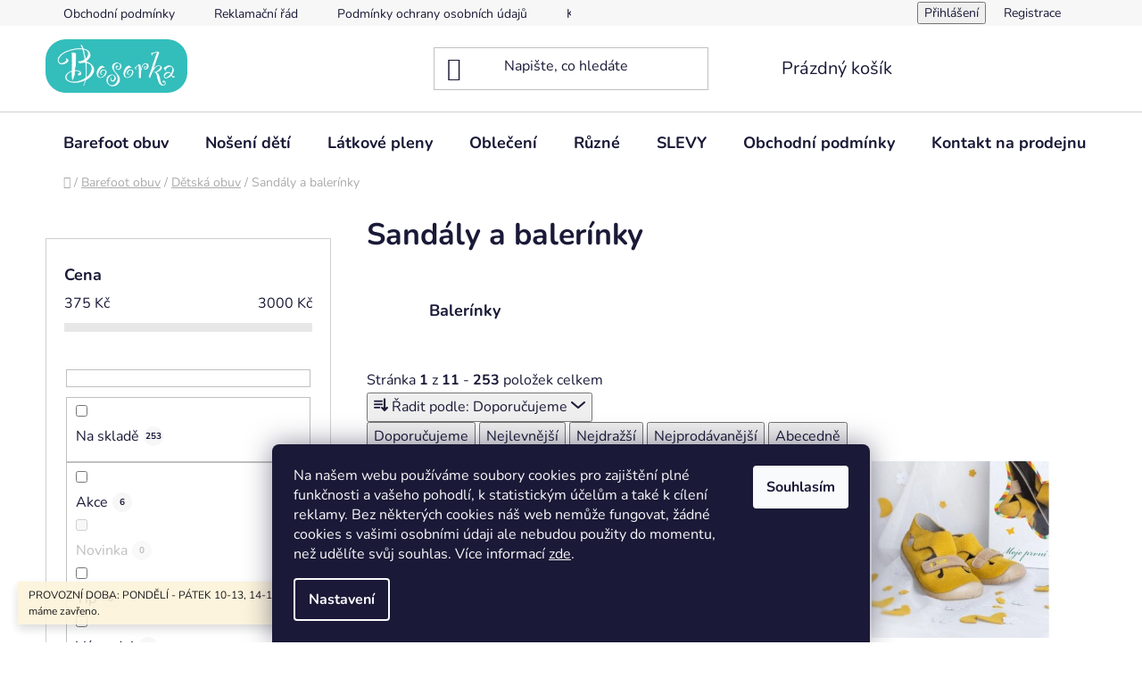

--- FILE ---
content_type: text/html; charset=utf-8
request_url: https://www.bosorka.cz/sandalyabalerinky/
body_size: 33424
content:
<!doctype html><html lang="cs" dir="ltr" class="header-background-light external-fonts-loaded"><head><meta charset="utf-8" /><meta name="viewport" content="width=device-width,initial-scale=1" /><title>Sandály a balerínky - Bosorka Plzeň</title><link rel="preconnect" href="https://cdn.myshoptet.com" /><link rel="dns-prefetch" href="https://cdn.myshoptet.com" /><link rel="preload" href="https://cdn.myshoptet.com/prj/dist/master/cms/libs/jquery/jquery-1.11.3.min.js" as="script" /><link href="https://cdn.myshoptet.com/prj/dist/master/cms/templates/frontend_templates/shared/css/font-face/nunito.css" rel="stylesheet"><link href="https://cdn.myshoptet.com/prj/dist/master/shop/dist/font-shoptet-13.css.3c47e30adfa2e9e2683b.css" rel="stylesheet"><script>
dataLayer = [];
dataLayer.push({'shoptet' : {
    "pageId": 1133,
    "pageType": "category",
    "currency": "CZK",
    "currencyInfo": {
        "decimalSeparator": ",",
        "exchangeRate": 1,
        "priceDecimalPlaces": 2,
        "symbol": "K\u010d",
        "symbolLeft": 0,
        "thousandSeparator": " "
    },
    "language": "cs",
    "projectId": 319203,
    "category": {
        "guid": "247e1b70-dab7-11e9-ac23-ac1f6b0076ec",
        "path": "Barefoot obuv | D\u011btsk\u00e1 obuv | Sand\u00e1ly a baler\u00ednky",
        "parentCategoryGuid": "c3f6450c-da38-11e9-ac23-ac1f6b0076ec"
    },
    "cartInfo": {
        "id": null,
        "freeShipping": false,
        "freeShippingFrom": 2000,
        "leftToFreeGift": {
            "formattedPrice": "0 K\u010d",
            "priceLeft": 0
        },
        "freeGift": false,
        "leftToFreeShipping": {
            "priceLeft": 2000,
            "dependOnRegion": 0,
            "formattedPrice": "2 000 K\u010d"
        },
        "discountCoupon": [],
        "getNoBillingShippingPrice": {
            "withoutVat": 0,
            "vat": 0,
            "withVat": 0
        },
        "cartItems": [],
        "taxMode": "ORDINARY"
    },
    "cart": [],
    "customer": {
        "priceRatio": 1,
        "priceListId": 1,
        "groupId": null,
        "registered": false,
        "mainAccount": false
    }
}});
dataLayer.push({'cookie_consent' : {
    "marketing": "denied",
    "analytics": "denied"
}});
document.addEventListener('DOMContentLoaded', function() {
    shoptet.consent.onAccept(function(agreements) {
        if (agreements.length == 0) {
            return;
        }
        dataLayer.push({
            'cookie_consent' : {
                'marketing' : (agreements.includes(shoptet.config.cookiesConsentOptPersonalisation)
                    ? 'granted' : 'denied'),
                'analytics': (agreements.includes(shoptet.config.cookiesConsentOptAnalytics)
                    ? 'granted' : 'denied')
            },
            'event': 'cookie_consent'
        });
    });
});
</script>
<meta property="og:type" content="website"><meta property="og:site_name" content="bosorka.cz"><meta property="og:url" content="https://www.bosorka.cz/sandalyabalerinky/"><meta property="og:title" content="Sandály a balerínky - Bosorka Plzeň"><meta name="author" content="Bosorka Plzeň"><meta name="web_author" content="Shoptet.cz"><meta name="dcterms.rightsHolder" content="www.bosorka.cz"><meta name="robots" content="index,follow"><meta property="og:image" content="https://cdn.myshoptet.com/usr/www.bosorka.cz/user/logos/logo.png?t=1769053460"><meta property="og:description" content="Sandály a balerínky, Bosorka Plzeň"><meta name="description" content="Sandály a balerínky, Bosorka Plzeň"><meta name="google-site-verification" content="132-033-3283"><style>:root {--color-primary: #16a085;--color-primary-h: 168;--color-primary-s: 76%;--color-primary-l: 36%;--color-primary-hover: #0a9176;--color-primary-hover-h: 168;--color-primary-hover-s: 87%;--color-primary-hover-l: 30%;--color-secondary: #d1ebec;--color-secondary-h: 182;--color-secondary-s: 42%;--color-secondary-l: 87%;--color-secondary-hover: #b1dd8c;--color-secondary-hover-h: 93;--color-secondary-hover-s: 54%;--color-secondary-hover-l: 71%;--color-tertiary: #16a085;--color-tertiary-h: 168;--color-tertiary-s: 76%;--color-tertiary-l: 36%;--color-tertiary-hover: #a8c6fe;--color-tertiary-hover-h: 219;--color-tertiary-hover-s: 98%;--color-tertiary-hover-l: 83%;--color-header-background: #ffffff;--template-font: "Nunito";--template-headings-font: "Nunito";--header-background-url: url("[data-uri]");--cookies-notice-background: #1A1937;--cookies-notice-color: #F8FAFB;--cookies-notice-button-hover: #f5f5f5;--cookies-notice-link-hover: #27263f;--templates-update-management-preview-mode-content: "Náhled aktualizací šablony je aktivní pro váš prohlížeč."}</style>
    
    <link href="https://cdn.myshoptet.com/prj/dist/master/shop/dist/main-13.less.fdb02770e668ba5a70b5.css" rel="stylesheet" />
            <link href="https://cdn.myshoptet.com/prj/dist/master/shop/dist/mobile-header-v1-13.less.629f2f48911e67d0188c.css" rel="stylesheet" />
    
<link rel="next" href="/sandalyabalerinky/strana-2/" />    <script>var shoptet = shoptet || {};</script>
    <script src="https://cdn.myshoptet.com/prj/dist/master/shop/dist/main-3g-header.js.05f199e7fd2450312de2.js"></script>
<!-- User include --><!-- api 473(125) html code header -->

                <style>
                    #order-billing-methods .radio-wrapper[data-guid="0aa04ed1-0ed6-11f0-b3a9-6a6d81f8b3e4"]:not(.cgapplepay), #order-billing-methods .radio-wrapper[data-guid="0aaa6167-0ed6-11f0-b3a9-6a6d81f8b3e4"]:not(.cggooglepay) {
                        display: none;
                    }
                </style>
                <script type="text/javascript">
                    document.addEventListener('DOMContentLoaded', function() {
                        if (getShoptetDataLayer('pageType') === 'billingAndShipping') {
                            
                try {
                    if (window.ApplePaySession && window.ApplePaySession.canMakePayments()) {
                        
                        if (document.querySelector('#order-billing-methods .radio-wrapper[data-guid="0aa04ed1-0ed6-11f0-b3a9-6a6d81f8b3e4"]')) {
                            document.querySelector('#order-billing-methods .radio-wrapper[data-guid="0aa04ed1-0ed6-11f0-b3a9-6a6d81f8b3e4"]').classList.add('cgapplepay');
                        }
                        
                    }
                } catch (err) {} 
            
                            
                const cgBaseCardPaymentMethod = {
                        type: 'CARD',
                        parameters: {
                            allowedAuthMethods: ["PAN_ONLY", "CRYPTOGRAM_3DS"],
                            allowedCardNetworks: [/*"AMEX", "DISCOVER", "INTERAC", "JCB",*/ "MASTERCARD", "VISA"]
                        }
                };
                
                function cgLoadScript(src, callback)
                {
                    var s,
                        r,
                        t;
                    r = false;
                    s = document.createElement('script');
                    s.type = 'text/javascript';
                    s.src = src;
                    s.onload = s.onreadystatechange = function() {
                        if ( !r && (!this.readyState || this.readyState == 'complete') )
                        {
                            r = true;
                            callback();
                        }
                    };
                    t = document.getElementsByTagName('script')[0];
                    t.parentNode.insertBefore(s, t);
                } 
                
                function cgGetGoogleIsReadyToPayRequest() {
                    return Object.assign(
                        {},
                        {
                            apiVersion: 2,
                            apiVersionMinor: 0
                        },
                        {
                            allowedPaymentMethods: [cgBaseCardPaymentMethod]
                        }
                    );
                }

                function onCgGooglePayLoaded() {
                    let paymentsClient = new google.payments.api.PaymentsClient({environment: 'PRODUCTION'});
                    paymentsClient.isReadyToPay(cgGetGoogleIsReadyToPayRequest()).then(function(response) {
                        if (response.result) {
                            
                        if (document.querySelector('#order-billing-methods .radio-wrapper[data-guid="0aaa6167-0ed6-11f0-b3a9-6a6d81f8b3e4"]')) {
                            document.querySelector('#order-billing-methods .radio-wrapper[data-guid="0aaa6167-0ed6-11f0-b3a9-6a6d81f8b3e4"]').classList.add('cggooglepay');
                        }
                        	 	 	 	 	 
                        }
                    })
                    .catch(function(err) {});
                }
                
                cgLoadScript('https://pay.google.com/gp/p/js/pay.js', onCgGooglePayLoaded);
            
                        }
                    });
                </script> 
                
<!-- api 491(143) html code header -->
<link rel="stylesheet" href="https://cdn.myshoptet.com/usr/api2.dklab.cz/user/documents/_doplnky/doprava/319203/18/319203_18.css" type="text/css" /><style>
        :root {
            --dklab-background-color: #000000;
            --dklab-foreground-color: #FFFFFF;
            --dklab-transport-background-color: #34BDBB;
            --dklab-transport-foreground-color: #151414;
            --dklab-gift-background-color: #000000;
            --dklab-gift-foreground-color: #FFFFFF;
        }</style>
<!-- api 706(352) html code header -->
<link rel="stylesheet" href="https://cdn.myshoptet.com/usr/api2.dklab.cz/user/documents/_doplnky/zalozky/319203/274/319203_274.css" type="text/css" /><style>
        :root {
            
        }
        </style>
<!-- service 565(213) html code header -->
<!--
<link rel="stylesheet" type="text/css" href="https://app.visual.ws/gpwebpay_shoptet/shoptet.css">
<script async defer type="text/javascript" src="https://app.visual.ws/gpwebpay_shoptet/shoptet.js"></script>
-->
<!-- project html code header -->
<script>
    hpCategoriesUrl = "hp-kategorie";
</script>
<!-- /User include --><link rel="shortcut icon" href="/favicon.ico" type="image/x-icon" /><link rel="canonical" href="https://www.bosorka.cz/sandalyabalerinky/" />    <!-- Global site tag (gtag.js) - Google Analytics -->
    <script async src="https://www.googletagmanager.com/gtag/js?id=16761034381"></script>
    <script>
        
        window.dataLayer = window.dataLayer || [];
        function gtag(){dataLayer.push(arguments);}
        

                    console.debug('default consent data');

            gtag('consent', 'default', {"ad_storage":"denied","analytics_storage":"denied","ad_user_data":"denied","ad_personalization":"denied","wait_for_update":500});
            dataLayer.push({
                'event': 'default_consent'
            });
        
        gtag('js', new Date());

        
                gtag('config', 'G-GSHSY4HBKD', {"groups":"GA4","send_page_view":false,"content_group":"category","currency":"CZK","page_language":"cs"});
        
                gtag('config', 'AW-8168057');
        
                gtag('config', 'AW-16761034381');
        
        
        
        
                    gtag('event', 'page_view', {"send_to":"GA4","page_language":"cs","content_group":"category","currency":"CZK"});
        
        
        
        
        
        
        
        
        
        
        
        
        
        document.addEventListener('DOMContentLoaded', function() {
            if (typeof shoptet.tracking !== 'undefined') {
                for (var id in shoptet.tracking.bannersList) {
                    gtag('event', 'view_promotion', {
                        "send_to": "UA",
                        "promotions": [
                            {
                                "id": shoptet.tracking.bannersList[id].id,
                                "name": shoptet.tracking.bannersList[id].name,
                                "position": shoptet.tracking.bannersList[id].position
                            }
                        ]
                    });
                }
            }

            shoptet.consent.onAccept(function(agreements) {
                if (agreements.length !== 0) {
                    console.debug('gtag consent accept');
                    var gtagConsentPayload =  {
                        'ad_storage': agreements.includes(shoptet.config.cookiesConsentOptPersonalisation)
                            ? 'granted' : 'denied',
                        'analytics_storage': agreements.includes(shoptet.config.cookiesConsentOptAnalytics)
                            ? 'granted' : 'denied',
                                                                                                'ad_user_data': agreements.includes(shoptet.config.cookiesConsentOptPersonalisation)
                            ? 'granted' : 'denied',
                        'ad_personalization': agreements.includes(shoptet.config.cookiesConsentOptPersonalisation)
                            ? 'granted' : 'denied',
                        };
                    console.debug('update consent data', gtagConsentPayload);
                    gtag('consent', 'update', gtagConsentPayload);
                    dataLayer.push(
                        { 'event': 'update_consent' }
                    );
                }
            });
        });
    </script>
</head><body class="desktop id-1133 in-sandalyabalerinky template-13 type-category multiple-columns-body columns-3 smart-labels-active ums_forms_redesign--off ums_a11y_category_page--on ums_discussion_rating_forms--off ums_flags_display_unification--on ums_a11y_login--on mobile-header-version-1"><noscript>
    <style>
        #header {
            padding-top: 0;
            position: relative !important;
            top: 0;
        }
        .header-navigation {
            position: relative !important;
        }
        .overall-wrapper {
            margin: 0 !important;
        }
        body:not(.ready) {
            visibility: visible !important;
        }
    </style>
    <div class="no-javascript">
        <div class="no-javascript__title">Musíte změnit nastavení vašeho prohlížeče</div>
        <div class="no-javascript__text">Podívejte se na: <a href="https://www.google.com/support/bin/answer.py?answer=23852">Jak povolit JavaScript ve vašem prohlížeči</a>.</div>
        <div class="no-javascript__text">Pokud používáte software na blokování reklam, může být nutné povolit JavaScript z této stránky.</div>
        <div class="no-javascript__text">Děkujeme.</div>
    </div>
</noscript>

        <div id="fb-root"></div>
        <script>
            window.fbAsyncInit = function() {
                FB.init({
//                    appId            : 'your-app-id',
                    autoLogAppEvents : true,
                    xfbml            : true,
                    version          : 'v19.0'
                });
            };
        </script>
        <script async defer crossorigin="anonymous" src="https://connect.facebook.net/cs_CZ/sdk.js"></script>    <div class="siteCookies siteCookies--bottom siteCookies--dark js-siteCookies" role="dialog" data-testid="cookiesPopup" data-nosnippet>
        <div class="siteCookies__form">
            <div class="siteCookies__content">
                <div class="siteCookies__text">
                    <p>Na našem webu používáme soubory cookies pro zajištění plné funkčnosti a vašeho pohodlí, k statistickým účelům a také k cílení reklamy. Bez některých cookies náš web nemůže fungovat, žádné cookies s vašimi osobními údaji ale nebudou použity do momentu, než udělíte svůj souhlas<span class="Apple-converted-space">. </span>Více informací <a href="https://319203.myshoptet.com/podminky-ochrany-osobnich-udaju/" target="\">zde</a>.</p>
                </div>
                <p class="siteCookies__links">
                    <button class="siteCookies__link js-cookies-settings" aria-label="Nastavení cookies" data-testid="cookiesSettings">Nastavení</button>
                </p>
            </div>
            <div class="siteCookies__buttonWrap">
                                <button class="siteCookies__button js-cookiesConsentSubmit" value="all" aria-label="Přijmout cookies" data-testid="buttonCookiesAccept">Souhlasím</button>
            </div>
        </div>
        <script>
            document.addEventListener("DOMContentLoaded", () => {
                const siteCookies = document.querySelector('.js-siteCookies');
                document.addEventListener("scroll", shoptet.common.throttle(() => {
                    const st = document.documentElement.scrollTop;
                    if (st > 1) {
                        siteCookies.classList.add('siteCookies--scrolled');
                    } else {
                        siteCookies.classList.remove('siteCookies--scrolled');
                    }
                }, 100));
            });
        </script>
    </div>
<a href="#content" class="skip-link sr-only">Přejít na obsah</a><div class="overall-wrapper"><div class="site-msg information"><div class="container"><div class="text">PROVOZNÍ DOBA: PONDĚLÍ - PÁTEK 10-13, 14-17 HOD. Dne 16. 1. 2026 máme zavřeno.</div><div class="close js-close-information-msg"></div></div></div><div class="user-action"><div class="container">
    <div class="user-action-in">
                    <div id="login" class="user-action-login popup-widget login-widget" role="dialog" aria-labelledby="loginHeading">
        <div class="popup-widget-inner">
                            <h2 id="loginHeading">Přihlášení k vašemu účtu</h2><div id="customerLogin"><form action="/action/Customer/Login/" method="post" id="formLoginIncluded" class="csrf-enabled formLogin" data-testid="formLogin"><input type="hidden" name="referer" value="" /><div class="form-group"><div class="input-wrapper email js-validated-element-wrapper no-label"><input type="email" name="email" class="form-control" autofocus placeholder="E-mailová adresa (např. jan@novak.cz)" data-testid="inputEmail" autocomplete="email" required /></div></div><div class="form-group"><div class="input-wrapper password js-validated-element-wrapper no-label"><input type="password" name="password" class="form-control" placeholder="Heslo" data-testid="inputPassword" autocomplete="current-password" required /><span class="no-display">Nemůžete vyplnit toto pole</span><input type="text" name="surname" value="" class="no-display" /></div></div><div class="form-group"><div class="login-wrapper"><button type="submit" class="btn btn-secondary btn-text btn-login" data-testid="buttonSubmit">Přihlásit se</button><div class="password-helper"><a href="/registrace/" data-testid="signup" rel="nofollow">Nová registrace</a><a href="/klient/zapomenute-heslo/" rel="nofollow">Zapomenuté heslo</a></div></div></div><div class="social-login-buttons"><div class="social-login-buttons-divider"><span>nebo</span></div><div class="form-group"><a href="/action/Social/login/?provider=Seznam" class="login-btn seznam" rel="nofollow"><span class="login-seznam-icon"></span><strong>Přihlásit se přes Seznam</strong></a></div></div></form>
</div>                    </div>
    </div>

                <div id="cart-widget" class="user-action-cart popup-widget cart-widget loader-wrapper" data-testid="popupCartWidget" role="dialog" aria-hidden="true">
            <div class="popup-widget-inner cart-widget-inner place-cart-here">
                <div class="loader-overlay">
                    <div class="loader"></div>
                </div>
            </div>
        </div>
    </div>
</div>
</div><div class="top-navigation-bar" data-testid="topNavigationBar">

    <div class="container">

                            <div class="top-navigation-menu">
                <ul class="top-navigation-bar-menu">
                                            <li class="top-navigation-menu-item-39">
                            <a href="/obchodni-podminky/" title="Obchodní podmínky">Obchodní podmínky</a>
                        </li>
                                            <li class="top-navigation-menu-item-1556">
                            <a href="/reklamacni-rad/" title="Reklamační řád">Reklamační řád</a>
                        </li>
                                            <li class="top-navigation-menu-item-691">
                            <a href="/podminky-ochrany-osobnich-udaju/" title="Podmínky ochrany osobních údajů ">Podmínky ochrany osobních údajů </a>
                        </li>
                                            <li class="top-navigation-menu-item-29">
                            <a href="/kontakty/" title="Kontakty">Kontakt na prodejnu</a>
                        </li>
                                            <li class="top-navigation-menu-item-1553">
                            <a href="/doprava-a-platba/" title="Doprava a platba">Doprava a platba</a>
                        </li>
                                            <li class="top-navigation-menu-item-1798">
                            <a href="/informace-k-on-line-platbam/" title="Informace k on-line platbám">Informace k on-line platbám</a>
                        </li>
                                            <li class="top-navigation-menu-item-1559">
                            <a href="/vymena-vraceni-zbozi/" title="Vrácení zboží">Vrácení zboží</a>
                        </li>
                                            <li class="top-navigation-menu-item-1562">
                            <a href="/kodex/" title="Kodex">Kodex</a>
                        </li>
                                            <li class="top-navigation-menu-item-1710">
                            <a href="/jak-pecovat-o-boty/" title="Jak pečovat o boty?!">Jak pečovat o boty?!</a>
                        </li>
                                            <li class="top-navigation-menu-item-1759">
                            <a href="/cenik-potrebujete-poradit-s-nastavenim-nositka/" title="Ceník">Ceník</a>
                        </li>
                                    </ul>
                <div class="top-navigation-menu-trigger">Více</div>
                <ul class="top-navigation-bar-menu-helper"></ul>
            </div>
        
        <div class="top-navigation-tools">
                        <button class="top-nav-button top-nav-button-login toggle-window" type="button" data-target="login" aria-haspopup="dialog" aria-controls="login" aria-expanded="false" data-testid="signin"><span>Přihlášení</span></button>
    <a href="/registrace/" class="top-nav-button top-nav-button-register" data-testid="headerSignup">Registrace</a>
        </div>

    </div>

</div>
<header id="header">
        <div class="header-top">
            <div class="container navigation-wrapper header-top-wrapper">
                <div class="site-name"><a href="/" data-testid="linkWebsiteLogo"><img src="https://cdn.myshoptet.com/usr/www.bosorka.cz/user/logos/logo.png" alt="Bosorka Plzeň" fetchpriority="low" /></a></div>                <div class="search" itemscope itemtype="https://schema.org/WebSite">
                    <meta itemprop="headline" content="Sandály a balerínky"/><meta itemprop="url" content="https://www.bosorka.cz"/><meta itemprop="text" content="Sandály a balerínky, Bosorka Plzeň"/>                    <form action="/action/ProductSearch/prepareString/" method="post"
    id="formSearchForm" class="search-form compact-form js-search-main"
    itemprop="potentialAction" itemscope itemtype="https://schema.org/SearchAction" data-testid="searchForm">
    <fieldset>
        <meta itemprop="target"
            content="https://www.bosorka.cz/vyhledavani/?string={string}"/>
        <input type="hidden" name="language" value="cs"/>
        
            
    <span class="search-input-icon" aria-hidden="true"></span>

<input
    type="search"
    name="string"
        class="query-input form-control search-input js-search-input"
    placeholder="Napište, co hledáte"
    autocomplete="off"
    required
    itemprop="query-input"
    aria-label="Vyhledávání"
    data-testid="searchInput"
>
            <button type="submit" class="btn btn-default search-button" data-testid="searchBtn">Hledat</button>
        
    </fieldset>
</form>
                </div>
                <div class="navigation-buttons">
                    <a href="#" class="toggle-window" data-target="search" data-testid="linkSearchIcon"><span class="sr-only">Hledat</span></a>
                        
    <a href="/kosik/" class="btn btn-icon toggle-window cart-count" data-target="cart" data-hover="true" data-redirect="true" data-testid="headerCart" rel="nofollow" aria-haspopup="dialog" aria-expanded="false" aria-controls="cart-widget">
        
                <span class="sr-only">Nákupní košík</span>
        
            <span class="cart-price visible-lg-inline-block" data-testid="headerCartPrice">
                                    Prázdný košík                            </span>
        
    
            </a>
                    <a href="#" class="toggle-window" data-target="navigation" data-testid="hamburgerMenu"></a>
                </div>
            </div>
        </div>
        <div class="header-bottom">
            <div class="container navigation-wrapper header-bottom-wrapper js-navigation-container">
                <nav id="navigation" aria-label="Hlavní menu" data-collapsible="true"><div class="navigation-in menu"><ul class="menu-level-1" role="menubar" data-testid="headerMenuItems"><li class="menu-item-926 ext" role="none"><a href="/barefoot-obuv/" data-testid="headerMenuItem" role="menuitem" aria-haspopup="true" aria-expanded="false"><b>Barefoot obuv</b><span class="submenu-arrow"></span></a><ul class="menu-level-2" aria-label="Barefoot obuv" tabindex="-1" role="menu"><li class="menu-item-935 has-third-level" role="none"><a href="/detska-obuv/" class="menu-image" data-testid="headerMenuItem" tabindex="-1" aria-hidden="true"><img src="data:image/svg+xml,%3Csvg%20width%3D%22140%22%20height%3D%22100%22%20xmlns%3D%22http%3A%2F%2Fwww.w3.org%2F2000%2Fsvg%22%3E%3C%2Fsvg%3E" alt="" aria-hidden="true" width="140" height="100"  data-src="https://cdn.myshoptet.com/usr/www.bosorka.cz/user/categories/thumb/family-1237701_640.jpg" fetchpriority="low" /></a><div><a href="/detska-obuv/" data-testid="headerMenuItem" role="menuitem"><span>Dětská obuv</span></a>
                                                    <ul class="menu-level-3" role="menu">
                                                                    <li class="menu-item-1049" role="none">
                                        <a href="/zimni-obuv-3/" data-testid="headerMenuItem" role="menuitem">
                                            Zimní boty / capáčky</a>,                                    </li>
                                                                    <li class="menu-item-1424" role="none">
                                        <a href="/kotnikova-obuv/" data-testid="headerMenuItem" role="menuitem">
                                            Kotníková obuv</a>,                                    </li>
                                                                    <li class="menu-item-1427" role="none">
                                        <a href="/tenisky-polobotky/" data-testid="headerMenuItem" role="menuitem">
                                            Tenisky / polobotky</a>,                                    </li>
                                                                    <li class="menu-item-974" role="none">
                                        <a href="/backory/" data-testid="headerMenuItem" role="menuitem">
                                            Bačkory</a>,                                    </li>
                                                                    <li class="menu-item-1130" role="none">
                                        <a href="/holinky/" data-testid="headerMenuItem" role="menuitem">
                                            Holínky</a>,                                    </li>
                                                                    <li class="menu-item-1715" role="none">
                                        <a href="/textilii-obuv/" data-testid="headerMenuItem" role="menuitem">
                                            Textilní obuv</a>,                                    </li>
                                                                    <li class="menu-item-1133" role="none">
                                        <a href="/sandalyabalerinky/" class="active" data-testid="headerMenuItem" role="menuitem">
                                            Sandály a balerínky</a>,                                    </li>
                                                                    <li class="menu-item-1583" role="none">
                                        <a href="/prvni-krucky/" data-testid="headerMenuItem" role="menuitem">
                                            První krůčky</a>,                                    </li>
                                                                    <li class="menu-item-1746" role="none">
                                        <a href="/capacky/" data-testid="headerMenuItem" role="menuitem">
                                            Capáčky</a>,                                    </li>
                                                                    <li class="menu-item-1487" role="none">
                                        <a href="/boty-do-vody/" data-testid="headerMenuItem" role="menuitem">
                                            Boty do vody</a>,                                    </li>
                                                                    <li class="menu-item-1723" role="none">
                                        <a href="/nestejne-velikosti-bot/" data-testid="headerMenuItem" role="menuitem">
                                            Nestejné velikosti bot</a>                                    </li>
                                                            </ul>
                        </div></li><li class="menu-item-995 has-third-level" role="none"><a href="/panska-obuv/" class="menu-image" data-testid="headerMenuItem" tabindex="-1" aria-hidden="true"><img src="data:image/svg+xml,%3Csvg%20width%3D%22140%22%20height%3D%22100%22%20xmlns%3D%22http%3A%2F%2Fwww.w3.org%2F2000%2Fsvg%22%3E%3C%2Fsvg%3E" alt="" aria-hidden="true" width="140" height="100"  data-src="https://cdn.myshoptet.com/usr/www.bosorka.cz/user/categories/thumb/39241-3_231-5-as-aw21-m-tks-sd-05.jpg" fetchpriority="low" /></a><div><a href="/panska-obuv/" data-testid="headerMenuItem" role="menuitem"><span>Pánská obuv</span></a>
                                                    <ul class="menu-level-3" role="menu">
                                                                    <li class="menu-item-1493" role="none">
                                        <a href="/boty-do-vody-2/" data-testid="headerMenuItem" role="menuitem">
                                            Boty do vody</a>,                                    </li>
                                                                    <li class="menu-item-1520" role="none">
                                        <a href="/spolecenska-obuv/" data-testid="headerMenuItem" role="menuitem">
                                            Společenská obuv</a>,                                    </li>
                                                                    <li class="menu-item-1523" role="none">
                                        <a href="/sandaly-2/" data-testid="headerMenuItem" role="menuitem">
                                            Sandály</a>,                                    </li>
                                                                    <li class="menu-item-1526" role="none">
                                        <a href="/celorocni-obuv-3/" data-testid="headerMenuItem" role="menuitem">
                                            Celoroční obuv</a>,                                    </li>
                                                                    <li class="menu-item-1529" role="none">
                                        <a href="/zimni-obuv-2/" data-testid="headerMenuItem" role="menuitem">
                                            Zimní obuv</a>,                                    </li>
                                                                    <li class="menu-item-1532" role="none">
                                        <a href="/tenisky-2/" data-testid="headerMenuItem" role="menuitem">
                                            Tenisky/Outdoorová obuv</a>,                                    </li>
                                                                    <li class="menu-item-1535" role="none">
                                        <a href="/slip-on-2/" data-testid="headerMenuItem" role="menuitem">
                                            Slip-on</a>,                                    </li>
                                                                    <li class="menu-item-1701" role="none">
                                        <a href="/holinky-2/" data-testid="headerMenuItem" role="menuitem">
                                            Holínky</a>                                    </li>
                                                            </ul>
                        </div></li><li class="menu-item-1019 has-third-level" role="none"><a href="/damska-obuv/" class="menu-image" data-testid="headerMenuItem" tabindex="-1" aria-hidden="true"><img src="data:image/svg+xml,%3Csvg%20width%3D%22140%22%20height%3D%22100%22%20xmlns%3D%22http%3A%2F%2Fwww.w3.org%2F2000%2Fsvg%22%3E%3C%2Fsvg%3E" alt="" aria-hidden="true" width="140" height="100"  data-src="https://cdn.myshoptet.com/usr/www.bosorka.cz/user/categories/thumb/damske-nuna-ruzove-allya.jpg" fetchpriority="low" /></a><div><a href="/damska-obuv/" data-testid="headerMenuItem" role="menuitem"><span>Dámská obuv</span></a>
                                                    <ul class="menu-level-3" role="menu">
                                                                    <li class="menu-item-1505" role="none">
                                        <a href="/celorocni-obuv-2/" data-testid="headerMenuItem" role="menuitem">
                                            Celoroční obuv</a>,                                    </li>
                                                                    <li class="menu-item-1511" role="none">
                                        <a href="/tenisky/" data-testid="headerMenuItem" role="menuitem">
                                            Tenisky/Outdoorová obuv</a>,                                    </li>
                                                                    <li class="menu-item-1508" role="none">
                                        <a href="/zimni-obuv/" data-testid="headerMenuItem" role="menuitem">
                                            Zimní obuv</a>,                                    </li>
                                                                    <li class="menu-item-1595" role="none">
                                        <a href="/kozacky/" data-testid="headerMenuItem" role="menuitem">
                                            Kozačky</a>,                                    </li>
                                                                    <li class="menu-item-1499" role="none">
                                        <a href="/baleriny/" data-testid="headerMenuItem" role="menuitem">
                                            Baleríny</a>,                                    </li>
                                                                    <li class="menu-item-1502" role="none">
                                        <a href="/sandaly/" data-testid="headerMenuItem" role="menuitem">
                                            Sandály</a>,                                    </li>
                                                                    <li class="menu-item-1517" role="none">
                                        <a href="/perka/" data-testid="headerMenuItem" role="menuitem">
                                            Pérka</a>,                                    </li>
                                                                    <li class="menu-item-1514" role="none">
                                        <a href="/slip-on/" data-testid="headerMenuItem" role="menuitem">
                                            Slip-on</a>,                                    </li>
                                                                    <li class="menu-item-1496" role="none">
                                        <a href="/boty-do-vody-3/" data-testid="headerMenuItem" role="menuitem">
                                            Boty do vody</a>,                                    </li>
                                                                    <li class="menu-item-1704" role="none">
                                        <a href="/holinky-3/" data-testid="headerMenuItem" role="menuitem">
                                            Holínky</a>                                    </li>
                                                            </ul>
                        </div></li><li class="menu-item-938 has-third-level" role="none"><a href="/ostatni/" class="menu-image" data-testid="headerMenuItem" tabindex="-1" aria-hidden="true"><img src="data:image/svg+xml,%3Csvg%20width%3D%22140%22%20height%3D%22100%22%20xmlns%3D%22http%3A%2F%2Fwww.w3.org%2F2000%2Fsvg%22%3E%3C%2Fsvg%3E" alt="" aria-hidden="true" width="140" height="100"  data-src="https://cdn.myshoptet.com/usr/www.bosorka.cz/user/categories/thumb/ruzne-str__nka001.png" fetchpriority="low" /></a><div><a href="/ostatni/" data-testid="headerMenuItem" role="menuitem"><span>Ostatní</span></a>
                                                    <ul class="menu-level-3" role="menu">
                                                                    <li class="menu-item-941" role="none">
                                        <a href="/vlozky-do-bot/" data-testid="headerMenuItem" role="menuitem">
                                            Vložky do bot</a>,                                    </li>
                                                                    <li class="menu-item-962" role="none">
                                        <a href="/ponozky/" data-testid="headerMenuItem" role="menuitem">
                                            Ponožky</a>,                                    </li>
                                                                    <li class="menu-item-1040" role="none">
                                        <a href="/pece-o-boty/" data-testid="headerMenuItem" role="menuitem">
                                            Péče o boty</a>,                                    </li>
                                                                    <li class="menu-item-1538" role="none">
                                        <a href="/darkove-poukazy/" data-testid="headerMenuItem" role="menuitem">
                                            Dárkové poukazy</a>                                    </li>
                                                            </ul>
                        </div></li></ul></li>
<li class="menu-item-965 ext" role="none"><a href="/noseni-deti/" data-testid="headerMenuItem" role="menuitem" aria-haspopup="true" aria-expanded="false"><b>Nošení dětí</b><span class="submenu-arrow"></span></a><ul class="menu-level-2" aria-label="Nošení dětí" tabindex="-1" role="menu"><li class="menu-item-1022 has-third-level" role="none"><a href="/ergonomicka-nositka/" class="menu-image" data-testid="headerMenuItem" tabindex="-1" aria-hidden="true"><img src="data:image/svg+xml,%3Csvg%20width%3D%22140%22%20height%3D%22100%22%20xmlns%3D%22http%3A%2F%2Fwww.w3.org%2F2000%2Fsvg%22%3E%3C%2Fsvg%3E" alt="" aria-hidden="true" width="140" height="100"  data-src="https://cdn.myshoptet.com/usr/www.bosorka.cz/user/categories/thumb/nositka-str__nka001-1.png" fetchpriority="low" /></a><div><a href="/ergonomicka-nositka/" data-testid="headerMenuItem" role="menuitem"><span>Ergonomická nosítka</span></a>
                                                    <ul class="menu-level-3" role="menu">
                                                                    <li class="menu-item-1769" role="none">
                                        <a href="/neko/" data-testid="headerMenuItem" role="menuitem">
                                            Neko</a>,                                    </li>
                                                                    <li class="menu-item-1121" role="none">
                                        <a href="/kibi/" data-testid="headerMenuItem" role="menuitem">
                                            KiBi</a>,                                    </li>
                                                                    <li class="menu-item-1028" role="none">
                                        <a href="/fidella/" data-testid="headerMenuItem" role="menuitem">
                                            Fidella</a>,                                    </li>
                                                                    <li class="menu-item-1172" role="none">
                                        <a href="/storchenwiege/" data-testid="headerMenuItem" role="menuitem">
                                            Storchenwiege</a>,                                    </li>
                                                                    <li class="menu-item-1031" role="none">
                                        <a href="/tula/" data-testid="headerMenuItem" role="menuitem">
                                            Tula</a>,                                    </li>
                                                                    <li class="menu-item-1025" role="none">
                                        <a href="/monilu/" data-testid="headerMenuItem" role="menuitem">
                                            MoniLu</a>,                                    </li>
                                                                    <li class="menu-item-1205" role="none">
                                        <a href="/be-lenka/" data-testid="headerMenuItem" role="menuitem">
                                            Be Lenka</a>,                                    </li>
                                                                    <li class="menu-item-1202" role="none">
                                        <a href="/didymos/" data-testid="headerMenuItem" role="menuitem">
                                            Didymos</a>,                                    </li>
                                                                    <li class="menu-item-1767" role="none">
                                        <a href="/rischino/" data-testid="headerMenuItem" role="menuitem">
                                            Rischino</a>,                                    </li>
                                                                    <li class="menu-item-1574" role="none">
                                        <a href="/veka/" data-testid="headerMenuItem" role="menuitem">
                                            VeKa</a>,                                    </li>
                                                                    <li class="menu-item-1726" role="none">
                                        <a href="/moisha/" data-testid="headerMenuItem" role="menuitem">
                                            Moisha</a>,                                    </li>
                                                                    <li class="menu-item-1801" role="none">
                                        <a href="/kavka/" data-testid="headerMenuItem" role="menuitem">
                                            Kavka</a>,                                    </li>
                                                                    <li class="menu-item-1813" role="none">
                                        <a href="/sestrice/" data-testid="headerMenuItem" role="menuitem">
                                            Sestrice</a>                                    </li>
                                                            </ul>
                        </div></li><li class="menu-item-1082" role="none"><a href="/vodni-satek--water-sling/" class="menu-image" data-testid="headerMenuItem" tabindex="-1" aria-hidden="true"><img src="data:image/svg+xml,%3Csvg%20width%3D%22140%22%20height%3D%22100%22%20xmlns%3D%22http%3A%2F%2Fwww.w3.org%2F2000%2Fsvg%22%3E%3C%2Fsvg%3E" alt="" aria-hidden="true" width="140" height="100"  data-src="https://cdn.myshoptet.com/usr/www.bosorka.cz/user/categories/thumb/3651-5_water-sling-neko-indigo--27.jpg" fetchpriority="low" /></a><div><a href="/vodni-satek--water-sling/" data-testid="headerMenuItem" role="menuitem"><span>Vodní šátek (water sling)</span></a>
                        </div></li><li class="menu-item-977 has-third-level" role="none"><a href="/doplnky/" class="menu-image" data-testid="headerMenuItem" tabindex="-1" aria-hidden="true"><img src="data:image/svg+xml,%3Csvg%20width%3D%22140%22%20height%3D%22100%22%20xmlns%3D%22http%3A%2F%2Fwww.w3.org%2F2000%2Fsvg%22%3E%3C%2Fsvg%3E" alt="" aria-hidden="true" width="140" height="100"  data-src="https://cdn.myshoptet.com/usr/www.bosorka.cz/user/categories/thumb/23993_nakrcnik-cerna--adelay.jpg" fetchpriority="low" /></a><div><a href="/doplnky/" data-testid="headerMenuItem" role="menuitem"><span>Doplňky</span></a>
                                                    <ul class="menu-level-3" role="menu">
                                                                    <li class="menu-item-980" role="none">
                                        <a href="/zateplovaci-kapsy/" data-testid="headerMenuItem" role="menuitem">
                                            Zateplovací kapsy</a>,                                    </li>
                                                                    <li class="menu-item-1139" role="none">
                                        <a href="/chraniceramennichpopruhu-2/" data-testid="headerMenuItem" role="menuitem">
                                            Chrániče ramenních popruhů</a>,                                    </li>
                                                                    <li class="menu-item-1142" role="none">
                                        <a href="/navleky/" data-testid="headerMenuItem" role="menuitem">
                                            Návleky</a>,                                    </li>
                                                                    <li class="menu-item-1831" role="none">
                                        <a href="/nakrcniky-4/" data-testid="headerMenuItem" role="menuitem">
                                            Nákrčníky</a>                                    </li>
                                                            </ul>
                        </div></li><li class="menu-item-968 has-third-level" role="none"><a href="/nosici-obleceni/" class="menu-image" data-testid="headerMenuItem" tabindex="-1" aria-hidden="true"><img src="data:image/svg+xml,%3Csvg%20width%3D%22140%22%20height%3D%22100%22%20xmlns%3D%22http%3A%2F%2Fwww.w3.org%2F2000%2Fsvg%22%3E%3C%2Fsvg%3E" alt="" aria-hidden="true" width="140" height="100"  data-src="https://cdn.myshoptet.com/usr/www.bosorka.cz/user/categories/thumb/44112_226-nakrcnik-s-naramenici-pro-noseni-miminka-oriclo.jpg" fetchpriority="low" /></a><div><a href="/nosici-obleceni/" data-testid="headerMenuItem" role="menuitem"><span>Nosící oblečení</span></a>
                                                    <ul class="menu-level-3" role="menu">
                                                                    <li class="menu-item-1070" role="none">
                                        <a href="/pro-deti-2/" data-testid="headerMenuItem" role="menuitem">
                                            Pro děti</a>,                                    </li>
                                                                    <li class="menu-item-1217" role="none">
                                        <a href="/zateplovaci-kapsy-2/" data-testid="headerMenuItem" role="menuitem">
                                            Zateplovací kapsy</a>,                                    </li>
                                                                    <li class="menu-item-1220" role="none">
                                        <a href="/kabaty/" data-testid="headerMenuItem" role="menuitem">
                                            Kabáty</a>,                                    </li>
                                                                    <li class="menu-item-1223" role="none">
                                        <a href="/bundy/" data-testid="headerMenuItem" role="menuitem">
                                            Bundy</a>,                                    </li>
                                                                    <li class="menu-item-1226" role="none">
                                        <a href="/zavinovaci-svetry/" data-testid="headerMenuItem" role="menuitem">
                                            Zavinovací svetry</a>,                                    </li>
                                                                    <li class="menu-item-1229" role="none">
                                        <a href="/mikiny/" data-testid="headerMenuItem" role="menuitem">
                                            Mikiny</a>,                                    </li>
                                                                    <li class="menu-item-1232" role="none">
                                        <a href="/panske-obleceni/" data-testid="headerMenuItem" role="menuitem">
                                            Pánské oblečení</a>,                                    </li>
                                                                    <li class="menu-item-1828" role="none">
                                        <a href="/nakrcniky-3/" data-testid="headerMenuItem" role="menuitem">
                                            Nákrčníky</a>                                    </li>
                                                            </ul>
                        </div></li><li class="menu-item-1810" role="none"><a href="/nastaveni-nositka/" class="menu-image" data-testid="headerMenuItem" tabindex="-1" aria-hidden="true"><img src="data:image/svg+xml,%3Csvg%20width%3D%22140%22%20height%3D%22100%22%20xmlns%3D%22http%3A%2F%2Fwww.w3.org%2F2000%2Fsvg%22%3E%3C%2Fsvg%3E" alt="" aria-hidden="true" width="140" height="100"  data-src="https://cdn.myshoptet.com/usr/www.bosorka.cz/user/categories/thumb/white_minimal_salon_price_list-3.png" fetchpriority="low" /></a><div><a href="/nastaveni-nositka/" data-testid="headerMenuItem" role="menuitem"><span>Nastavení nosítka</span></a>
                        </div></li><li class="menu-item-1136" role="none"><a href="/pujcovnanositek/" class="menu-image" data-testid="headerMenuItem" tabindex="-1" aria-hidden="true"><img src="data:image/svg+xml,%3Csvg%20width%3D%22140%22%20height%3D%22100%22%20xmlns%3D%22http%3A%2F%2Fwww.w3.org%2F2000%2Fsvg%22%3E%3C%2Fsvg%3E" alt="" aria-hidden="true" width="140" height="100"  data-src="https://cdn.myshoptet.com/prj/dist/master/cms/templates/frontend_templates/00/img/folder.svg" fetchpriority="low" /></a><div><a href="/pujcovnanositek/" data-testid="headerMenuItem" role="menuitem"><span>Půjčovna nosítek</span></a>
                        </div></li></ul></li>
<li class="menu-item-929 ext" role="none"><a href="/latkove-pleny/" data-testid="headerMenuItem" role="menuitem" aria-haspopup="true" aria-expanded="false"><b>Látkové pleny</b><span class="submenu-arrow"></span></a><ul class="menu-level-2" aria-label="Látkové pleny" tabindex="-1" role="menu"><li class="menu-item-1043 has-third-level" role="none"><a href="/svrchni-kalhotky/" class="menu-image" data-testid="headerMenuItem" tabindex="-1" aria-hidden="true"><img src="data:image/svg+xml,%3Csvg%20width%3D%22140%22%20height%3D%22100%22%20xmlns%3D%22http%3A%2F%2Fwww.w3.org%2F2000%2Fsvg%22%3E%3C%2Fsvg%3E" alt="" aria-hidden="true" width="140" height="100"  data-src="https://cdn.myshoptet.com/usr/www.bosorka.cz/user/categories/thumb/40503_lesni-jahudky-svrchni-kalhotky-sz-1.jpg" fetchpriority="low" /></a><div><a href="/svrchni-kalhotky/" data-testid="headerMenuItem" role="menuitem"><span>Svrchní kalhotky</span></a>
                                                    <ul class="menu-level-3" role="menu">
                                                                    <li class="menu-item-1235" role="none">
                                        <a href="/pul/" data-testid="headerMenuItem" role="menuitem">
                                            PUL</a>,                                    </li>
                                                                    <li class="menu-item-1067" role="none">
                                        <a href="/vlnene/" data-testid="headerMenuItem" role="menuitem">
                                            Vlněné</a>,                                    </li>
                                                                    <li class="menu-item-1238" role="none">
                                        <a href="/flisove/" data-testid="headerMenuItem" role="menuitem">
                                            Flísové</a>,                                    </li>
                                                                    <li class="menu-item-1241" role="none">
                                        <a href="/novorozenecke/" data-testid="headerMenuItem" role="menuitem">
                                            Novorozenecké</a>,                                    </li>
                                                                    <li class="menu-item-1448" role="none">
                                        <a href="/minimalni-pleny/" data-testid="headerMenuItem" role="menuitem">
                                            Minimální pleny</a>                                    </li>
                                                            </ul>
                        </div></li><li class="menu-item-1097 has-third-level" role="none"><a href="/ctvercove-pleny/" class="menu-image" data-testid="headerMenuItem" tabindex="-1" aria-hidden="true"><img src="data:image/svg+xml,%3Csvg%20width%3D%22140%22%20height%3D%22100%22%20xmlns%3D%22http%3A%2F%2Fwww.w3.org%2F2000%2Fsvg%22%3E%3C%2Fsvg%3E" alt="" aria-hidden="true" width="140" height="100"  data-src="https://cdn.myshoptet.com/usr/www.bosorka.cz/user/categories/thumb/24287_plena-extra-kvality-70x70-cm-natural-10-ks--libstatske-pleny.jpg" fetchpriority="low" /></a><div><a href="/ctvercove-pleny/" data-testid="headerMenuItem" role="menuitem"><span>Čtvercové pleny</span></a>
                                                    <ul class="menu-level-3" role="menu">
                                                                    <li class="menu-item-1100" role="none">
                                        <a href="/pleny-s-potiskem/" data-testid="headerMenuItem" role="menuitem">
                                            Pleny s potiskem</a>,                                    </li>
                                                                    <li class="menu-item-1277" role="none">
                                        <a href="/bez-potisku/" data-testid="headerMenuItem" role="menuitem">
                                            Bez potisku</a>                                    </li>
                                                            </ul>
                        </div></li><li class="menu-item-944 has-third-level" role="none"><a href="/doplnky-k-prebalovani/" class="menu-image" data-testid="headerMenuItem" tabindex="-1" aria-hidden="true"><img src="data:image/svg+xml,%3Csvg%20width%3D%22140%22%20height%3D%22100%22%20xmlns%3D%22http%3A%2F%2Fwww.w3.org%2F2000%2Fsvg%22%3E%3C%2Fsvg%3E" alt="" aria-hidden="true" width="140" height="100"  data-src="https://cdn.myshoptet.com/usr/www.bosorka.cz/user/categories/thumb/29945-1_snappi-image-imgp6310-z2-1.jpg" fetchpriority="low" /></a><div><a href="/doplnky-k-prebalovani/" data-testid="headerMenuItem" role="menuitem"><span>Doplňky k přebalování</span></a>
                                                    <ul class="menu-level-3" role="menu">
                                                                    <li class="menu-item-947" role="none">
                                        <a href="/prebalovaci-podlozky/" data-testid="headerMenuItem" role="menuitem">
                                            Přebalovací podložky</a>,                                    </li>
                                                                    <li class="menu-item-1007" role="none">
                                        <a href="/drogerie-a-kosmetika/" data-testid="headerMenuItem" role="menuitem">
                                            Drogérie a kosmetika</a>,                                    </li>
                                                                    <li class="menu-item-1109" role="none">
                                        <a href="/osusky/" data-testid="headerMenuItem" role="menuitem">
                                            Osušky</a>,                                    </li>
                                                                    <li class="menu-item-1382" role="none">
                                        <a href="/pytle-a-tasky-na-pleny/" data-testid="headerMenuItem" role="menuitem">
                                            Pytle a tašky na pleny</a>,                                    </li>
                                                                    <li class="menu-item-1454" role="none">
                                        <a href="/ubrousky/" data-testid="headerMenuItem" role="menuitem">
                                            Ubrousky</a>,                                    </li>
                                                                    <li class="menu-item-1749" role="none">
                                        <a href="/snappi-sponky/" data-testid="headerMenuItem" role="menuitem">
                                            Snappi sponky</a>                                    </li>
                                                            </ul>
                        </div></li><li class="menu-item-956 has-third-level" role="none"><a href="/chobotove-plenky/" class="menu-image" data-testid="headerMenuItem" tabindex="-1" aria-hidden="true"><img src="data:image/svg+xml,%3Csvg%20width%3D%22140%22%20height%3D%22100%22%20xmlns%3D%22http%3A%2F%2Fwww.w3.org%2F2000%2Fsvg%22%3E%3C%2Fsvg%3E" alt="" aria-hidden="true" width="140" height="100"  data-src="https://cdn.myshoptet.com/usr/www.bosorka.cz/user/categories/thumb/27284_obrazkova-puk-plenka-ananasy--byveru.jpg" fetchpriority="low" /></a><div><a href="/chobotove-plenky/" data-testid="headerMenuItem" role="menuitem"><span>Chobotové plenky</span></a>
                                                    <ul class="menu-level-3" role="menu">
                                                                    <li class="menu-item-959" role="none">
                                        <a href="/nocni-chobotova-plena/" data-testid="headerMenuItem" role="menuitem">
                                            Noční chobotová plena</a>                                    </li>
                                                            </ul>
                        </div></li><li class="menu-item-1016 has-third-level" role="none"><a href="/kalhotkove-pleny/" class="menu-image" data-testid="headerMenuItem" tabindex="-1" aria-hidden="true"><img src="data:image/svg+xml,%3Csvg%20width%3D%22140%22%20height%3D%22100%22%20xmlns%3D%22http%3A%2F%2Fwww.w3.org%2F2000%2Fsvg%22%3E%3C%2Fsvg%3E" alt="" aria-hidden="true" width="140" height="100"  data-src="https://cdn.myshoptet.com/usr/www.bosorka.cz/user/categories/thumb/35342_abe21d306f114dc99b2d57f030aa3e1e.jpg" fetchpriority="low" /></a><div><a href="/kalhotkove-pleny/" data-testid="headerMenuItem" role="menuitem"><span>Kalhotkové pleny</span></a>
                                                    <ul class="menu-level-3" role="menu">
                                                                    <li class="menu-item-1409" role="none">
                                        <a href="/zapinani-na-suchy-zip/" data-testid="headerMenuItem" role="menuitem">
                                            Zapínání na suchý zip</a>,                                    </li>
                                                                    <li class="menu-item-1412" role="none">
                                        <a href="/zapinani-na-paatentky/" data-testid="headerMenuItem" role="menuitem">
                                            Zapínání na patentky</a>,                                    </li>
                                                                    <li class="menu-item-1415" role="none">
                                        <a href="/zapinani-snappi-sponkou/" data-testid="headerMenuItem" role="menuitem">
                                            Zapínání snappi sponkou</a>,                                    </li>
                                                                    <li class="menu-item-1418" role="none">
                                        <a href="/novorozenecke-5/" data-testid="headerMenuItem" role="menuitem">
                                            Novorozenecké</a>                                    </li>
                                                            </ul>
                        </div></li><li class="menu-item-1055" role="none"><a href="/vicevrstve-a-vkladaci-pleny/" class="menu-image" data-testid="headerMenuItem" tabindex="-1" aria-hidden="true"><img src="data:image/svg+xml,%3Csvg%20width%3D%22140%22%20height%3D%22100%22%20xmlns%3D%22http%3A%2F%2Fwww.w3.org%2F2000%2Fsvg%22%3E%3C%2Fsvg%3E" alt="" aria-hidden="true" width="140" height="100"  data-src="https://cdn.myshoptet.com/usr/www.bosorka.cz/user/categories/thumb/38917_726a6202-z1.jpg" fetchpriority="low" /></a><div><a href="/vicevrstve-a-vkladaci-pleny/" data-testid="headerMenuItem" role="menuitem"><span>Vícevrstvé a vládací pleny</span></a>
                        </div></li><li class="menu-item-1103" role="none"><a href="/plenky-vse-v-jednom--aio/" class="menu-image" data-testid="headerMenuItem" tabindex="-1" aria-hidden="true"><img src="data:image/svg+xml,%3Csvg%20width%3D%22140%22%20height%3D%22100%22%20xmlns%3D%22http%3A%2F%2Fwww.w3.org%2F2000%2Fsvg%22%3E%3C%2Fsvg%3E" alt="" aria-hidden="true" width="140" height="100"  data-src="https://cdn.myshoptet.com/usr/www.bosorka.cz/user/categories/thumb/34850_aio-duo-bambus-kvety--bamboolik.jpg" fetchpriority="low" /></a><div><a href="/plenky-vse-v-jednom--aio/" data-testid="headerMenuItem" role="menuitem"><span>Plenky vše v jednom (AIO)</span></a>
                        </div></li><li class="menu-item-1385" role="none"><a href="/pleny-sio/" class="menu-image" data-testid="headerMenuItem" tabindex="-1" aria-hidden="true"><img src="data:image/svg+xml,%3Csvg%20width%3D%22140%22%20height%3D%22100%22%20xmlns%3D%22http%3A%2F%2Fwww.w3.org%2F2000%2Fsvg%22%3E%3C%2Fsvg%3E" alt="" aria-hidden="true" width="140" height="100"  data-src="https://cdn.myshoptet.com/usr/www.bosorka.cz/user/categories/thumb/37474_slonici-tyrkys-svrchni-kalhotky-sz-3.jpg" fetchpriority="low" /></a><div><a href="/pleny-sio/" data-testid="headerMenuItem" role="menuitem"><span>Látkové pleny SIO (snap-in-one)</span></a>
                        </div></li><li class="menu-item-1625" role="none"><a href="/kapsove-plenky/" class="menu-image" data-testid="headerMenuItem" tabindex="-1" aria-hidden="true"><img src="data:image/svg+xml,%3Csvg%20width%3D%22140%22%20height%3D%22100%22%20xmlns%3D%22http%3A%2F%2Fwww.w3.org%2F2000%2Fsvg%22%3E%3C%2Fsvg%3E" alt="" aria-hidden="true" width="140" height="100"  data-src="https://cdn.myshoptet.com/usr/www.bosorka.cz/user/categories/thumb/37219-1_29096-1-kapsovka-sz-limetkovy-fleece.jpg" fetchpriority="low" /></a><div><a href="/kapsove-plenky/" data-testid="headerMenuItem" role="menuitem"><span>Kapsové plenky</span></a>
                        </div></li><li class="menu-item-1112" role="none"><a href="/nocni-maxi-kalhotkove-pleny/" class="menu-image" data-testid="headerMenuItem" tabindex="-1" aria-hidden="true"><img src="data:image/svg+xml,%3Csvg%20width%3D%22140%22%20height%3D%22100%22%20xmlns%3D%22http%3A%2F%2Fwww.w3.org%2F2000%2Fsvg%22%3E%3C%2Fsvg%3E" alt="" aria-hidden="true" width="140" height="100"  data-src="https://cdn.myshoptet.com/usr/www.bosorka.cz/user/categories/thumb/22646_nocni-plena-velur-sz-fialova--lillybe.jpg" fetchpriority="low" /></a><div><a href="/nocni-maxi-kalhotkove-pleny/" data-testid="headerMenuItem" role="menuitem"><span>Noční/Maxi kalhotkové pleny</span></a>
                        </div></li><li class="menu-item-1013" role="none"><a href="/separacni-pleny/" class="menu-image" data-testid="headerMenuItem" tabindex="-1" aria-hidden="true"><img src="data:image/svg+xml,%3Csvg%20width%3D%22140%22%20height%3D%22100%22%20xmlns%3D%22http%3A%2F%2Fwww.w3.org%2F2000%2Fsvg%22%3E%3C%2Fsvg%3E" alt="" aria-hidden="true" width="140" height="100"  data-src="https://cdn.myshoptet.com/usr/www.bosorka.cz/user/categories/thumb/24389_separacni-pleny-popolini--celuloza--120-ks--popolini.jpg" fetchpriority="low" /></a><div><a href="/separacni-pleny/" data-testid="headerMenuItem" role="menuitem"><span>Separační pleny</span></a>
                        </div></li><li class="menu-item-1115" role="none"><a href="/jednorazove-vkladaci-pleny/" class="menu-image" data-testid="headerMenuItem" tabindex="-1" aria-hidden="true"><img src="data:image/svg+xml,%3Csvg%20width%3D%22140%22%20height%3D%22100%22%20xmlns%3D%22http%3A%2F%2Fwww.w3.org%2F2000%2Fsvg%22%3E%3C%2Fsvg%3E" alt="" aria-hidden="true" width="140" height="100"  data-src="https://cdn.myshoptet.com/prj/dist/master/cms/templates/frontend_templates/00/img/folder.svg" fetchpriority="low" /></a><div><a href="/jednorazove-vkladaci-pleny/" data-testid="headerMenuItem" role="menuitem"><span>Jednorázové vkládací pleny</span></a>
                        </div></li><li class="menu-item-1004" role="none"><a href="/treningove-kalhotky/" class="menu-image" data-testid="headerMenuItem" tabindex="-1" aria-hidden="true"><img src="data:image/svg+xml,%3Csvg%20width%3D%22140%22%20height%3D%22100%22%20xmlns%3D%22http%3A%2F%2Fwww.w3.org%2F2000%2Fsvg%22%3E%3C%2Fsvg%3E" alt="" aria-hidden="true" width="140" height="100"  data-src="https://cdn.myshoptet.com/usr/www.bosorka.cz/user/categories/thumb/40527_mlsne-pandy-treninkove-kalhotky.jpg" fetchpriority="low" /></a><div><a href="/treningove-kalhotky/" data-testid="headerMenuItem" role="menuitem"><span>Tréningové kalhotky</span></a>
                        </div></li><li class="menu-item-1391" role="none"><a href="/bezplenkova-metoda/" class="menu-image" data-testid="headerMenuItem" tabindex="-1" aria-hidden="true"><img src="data:image/svg+xml,%3Csvg%20width%3D%22140%22%20height%3D%22100%22%20xmlns%3D%22http%3A%2F%2Fwww.w3.org%2F2000%2Fsvg%22%3E%3C%2Fsvg%3E" alt="" aria-hidden="true" width="140" height="100"  data-src="https://cdn.myshoptet.com/usr/www.bosorka.cz/user/categories/thumb/24023_nocnik-pro-bezplenkovou-metodu-w-free-modry--popolini.jpg" fetchpriority="low" /></a><div><a href="/bezplenkova-metoda/" data-testid="headerMenuItem" role="menuitem"><span>Bezplenková metoda</span></a>
                        </div></li><li class="menu-item-932" role="none"><a href="/plenkove-plavky/" class="menu-image" data-testid="headerMenuItem" tabindex="-1" aria-hidden="true"><img src="data:image/svg+xml,%3Csvg%20width%3D%22140%22%20height%3D%22100%22%20xmlns%3D%22http%3A%2F%2Fwww.w3.org%2F2000%2Fsvg%22%3E%3C%2Fsvg%3E" alt="" aria-hidden="true" width="140" height="100"  data-src="https://cdn.myshoptet.com/usr/www.bosorka.cz/user/categories/thumb/plavky.png" fetchpriority="low" /></a><div><a href="/plenkove-plavky/" data-testid="headerMenuItem" role="menuitem"><span>Plenkové plavky</span></a>
                        </div></li></ul></li>
<li class="menu-item-986 ext" role="none"><a href="/obleceni/" data-testid="headerMenuItem" role="menuitem" aria-haspopup="true" aria-expanded="false"><b>Oblečení</b><span class="submenu-arrow"></span></a><ul class="menu-level-2" aria-label="Oblečení" tabindex="-1" role="menu"><li class="menu-item-1304" role="none"><a href="/nosici-obleceni-2/" class="menu-image" data-testid="headerMenuItem" tabindex="-1" aria-hidden="true"><img src="data:image/svg+xml,%3Csvg%20width%3D%22140%22%20height%3D%22100%22%20xmlns%3D%22http%3A%2F%2Fwww.w3.org%2F2000%2Fsvg%22%3E%3C%2Fsvg%3E" alt="" aria-hidden="true" width="140" height="100"  data-src="https://cdn.myshoptet.com/usr/www.bosorka.cz/user/categories/thumb/38344-3_853285-197cfce60b18455e9fec16b99b01c7ae-mv2-2.jpg" fetchpriority="low" /></a><div><a href="/nosici-obleceni-2/" data-testid="headerMenuItem" role="menuitem"><span>Nosící oblečení</span></a>
                        </div></li><li class="menu-item-998 has-third-level" role="none"><a href="/pro-deti/" class="menu-image" data-testid="headerMenuItem" tabindex="-1" aria-hidden="true"><img src="data:image/svg+xml,%3Csvg%20width%3D%22140%22%20height%3D%22100%22%20xmlns%3D%22http%3A%2F%2Fwww.w3.org%2F2000%2Fsvg%22%3E%3C%2Fsvg%3E" alt="" aria-hidden="true" width="140" height="100"  data-src="https://cdn.myshoptet.com/usr/www.bosorka.cz/user/categories/thumb/baby-147416_640.png" fetchpriority="low" /></a><div><a href="/pro-deti/" data-testid="headerMenuItem" role="menuitem"><span>Pro děti</span></a>
                                                    <ul class="menu-level-3" role="menu">
                                                                    <li class="menu-item-1001" role="none">
                                        <a href="/bambus/" data-testid="headerMenuItem" role="menuitem">
                                            Bambus</a>,                                    </li>
                                                                    <li class="menu-item-1319" role="none">
                                        <a href="/merino-2/" data-testid="headerMenuItem" role="menuitem">
                                            Merino</a>,                                    </li>
                                                                    <li class="menu-item-1658" role="none">
                                        <a href="/biobavlna/" data-testid="headerMenuItem" role="menuitem">
                                            Biobavlna</a>,                                    </li>
                                                                    <li class="menu-item-1313" role="none">
                                        <a href="/nakrcniky/" data-testid="headerMenuItem" role="menuitem">
                                            Nákrčníky</a>,                                    </li>
                                                                    <li class="menu-item-1316" role="none">
                                        <a href="/cepice/" data-testid="headerMenuItem" role="menuitem">
                                            Čepice</a>,                                    </li>
                                                                    <li class="menu-item-1331" role="none">
                                        <a href="/kukly/" data-testid="headerMenuItem" role="menuitem">
                                            Kukla / sloní čepice</a>,                                    </li>
                                                                    <li class="menu-item-1752" role="none">
                                        <a href="/klobouky/" data-testid="headerMenuItem" role="menuitem">
                                            Klobouky</a>,                                    </li>
                                                                    <li class="menu-item-1589" role="none">
                                        <a href="/rukavice/" data-testid="headerMenuItem" role="menuitem">
                                            Rukavice</a>,                                    </li>
                                                                    <li class="menu-item-1755" role="none">
                                        <a href="/boticky-do-nositka-satku/" data-testid="headerMenuItem" role="menuitem">
                                            Botičky do nosítka/šátku</a>,                                    </li>
                                                                    <li class="menu-item-1328" role="none">
                                        <a href="/navleky-2/" data-testid="headerMenuItem" role="menuitem">
                                            Návleky</a>,                                    </li>
                                                                    <li class="menu-item-1322" role="none">
                                        <a href="/satky-slintacky/" data-testid="headerMenuItem" role="menuitem">
                                            Šátky / Slintáčky</a>,                                    </li>
                                                                    <li class="menu-item-1334" role="none">
                                        <a href="/body/" data-testid="headerMenuItem" role="menuitem">
                                            Body</a>,                                    </li>
                                                                    <li class="menu-item-1337" role="none">
                                        <a href="/tricka/" data-testid="headerMenuItem" role="menuitem">
                                            Trička</a>,                                    </li>
                                                                    <li class="menu-item-1568" role="none">
                                        <a href="/leginy-teplaky/" data-testid="headerMenuItem" role="menuitem">
                                            Legíny / tepláky</a>,                                    </li>
                                                                    <li class="menu-item-1340" role="none">
                                        <a href="/kratasy/" data-testid="headerMenuItem" role="menuitem">
                                            Kraťasy</a>,                                    </li>
                                                                    <li class="menu-item-1343" role="none">
                                        <a href="/sukne-saty/" data-testid="headerMenuItem" role="menuitem">
                                            Dětské sukně</a>,                                    </li>
                                                                    <li class="menu-item-1547" role="none">
                                        <a href="/ponozky-puncochace/" data-testid="headerMenuItem" role="menuitem">
                                            Ponožky / Punčocháče</a>,                                    </li>
                                                                    <li class="menu-item-1325" role="none">
                                        <a href="/bederni-pas-pro-deti/" data-testid="headerMenuItem" role="menuitem">
                                            Bederní pás pro děti</a>,                                    </li>
                                                                    <li class="menu-item-1466" role="none">
                                        <a href="/plavky-2/" data-testid="headerMenuItem" role="menuitem">
                                            Plavky</a>,                                    </li>
                                                                    <li class="menu-item-1690" role="none">
                                        <a href="/bryndak/" data-testid="headerMenuItem" role="menuitem">
                                            Bryndáky</a>,                                    </li>
                                                                    <li class="menu-item-1734" role="none">
                                        <a href="/overaly/" data-testid="headerMenuItem" role="menuitem">
                                            Overaly</a>                                    </li>
                                                            </ul>
                        </div></li><li class="menu-item-989 has-third-level" role="none"><a href="/pro-dospele/" class="menu-image" data-testid="headerMenuItem" tabindex="-1" aria-hidden="true"><img src="data:image/svg+xml,%3Csvg%20width%3D%22140%22%20height%3D%22100%22%20xmlns%3D%22http%3A%2F%2Fwww.w3.org%2F2000%2Fsvg%22%3E%3C%2Fsvg%3E" alt="" aria-hidden="true" width="140" height="100"  data-src="https://cdn.myshoptet.com/usr/www.bosorka.cz/user/categories/thumb/woman-2763547_640.png" fetchpriority="low" /></a><div><a href="/pro-dospele/" data-testid="headerMenuItem" role="menuitem"><span>Pro dospělé</span></a>
                                                    <ul class="menu-level-3" role="menu">
                                                                    <li class="menu-item-992" role="none">
                                        <a href="/damske-sukne/" data-testid="headerMenuItem" role="menuitem">
                                            Dámské sukně</a>,                                    </li>
                                                                    <li class="menu-item-1346" role="none">
                                        <a href="/bambusove-obleceni-2/" data-testid="headerMenuItem" role="menuitem">
                                            Bambusové oblečení</a>,                                    </li>
                                                                    <li class="menu-item-1349" role="none">
                                        <a href="/tehotenske-obleceni/" data-testid="headerMenuItem" role="menuitem">
                                            Těhotenské oblečení</a>,                                    </li>
                                                                    <li class="menu-item-1352" role="none">
                                        <a href="/kojici-tricka-2/" data-testid="headerMenuItem" role="menuitem">
                                            Kojící trička</a>,                                    </li>
                                                                    <li class="menu-item-1604" role="none">
                                        <a href="/ponozky-2/" data-testid="headerMenuItem" role="menuitem">
                                            Ponožky</a>,                                    </li>
                                                                    <li class="menu-item-1825" role="none">
                                        <a href="/nakrcniky-2/" data-testid="headerMenuItem" role="menuitem">
                                            Nákrčníky</a>                                    </li>
                                                            </ul>
                        </div></li><li class="menu-item-1106 has-third-level" role="none"><a href="/tehotensky-pas-a-bederni-pas-nice-belly/" class="menu-image" data-testid="headerMenuItem" tabindex="-1" aria-hidden="true"><img src="data:image/svg+xml,%3Csvg%20width%3D%22140%22%20height%3D%22100%22%20xmlns%3D%22http%3A%2F%2Fwww.w3.org%2F2000%2Fsvg%22%3E%3C%2Fsvg%3E" alt="" aria-hidden="true" width="140" height="100"  data-src="https://cdn.myshoptet.com/usr/www.bosorka.cz/user/categories/thumb/bedern___p__s.png" fetchpriority="low" /></a><div><a href="/tehotensky-pas-a-bederni-pas-nice-belly/" data-testid="headerMenuItem" role="menuitem"><span>Těhotenský pás a bederní pás Nice Belly</span></a>
                                                    <ul class="menu-level-3" role="menu">
                                                                    <li class="menu-item-1355" role="none">
                                        <a href="/tehotenske-pasy/" data-testid="headerMenuItem" role="menuitem">
                                            Těhotenské pásy</a>,                                    </li>
                                                                    <li class="menu-item-1358" role="none">
                                        <a href="/bederni-pasy-pro-zeny/" data-testid="headerMenuItem" role="menuitem">
                                            Bederní pásy pro ženy</a>,                                    </li>
                                                                    <li class="menu-item-1361" role="none">
                                        <a href="/bederni-pasy-pro-muze/" data-testid="headerMenuItem" role="menuitem">
                                            Bederní pásy pro muže</a>,                                    </li>
                                                                    <li class="menu-item-1364" role="none">
                                        <a href="/bederni-pasy-pro-deti/" data-testid="headerMenuItem" role="menuitem">
                                            Bederní pásy pro děti</a>                                    </li>
                                                            </ul>
                        </div></li><li class="menu-item-1310" role="none"><a href="/kojici-obleceni/" class="menu-image" data-testid="headerMenuItem" tabindex="-1" aria-hidden="true"><img src="data:image/svg+xml,%3Csvg%20width%3D%22140%22%20height%3D%22100%22%20xmlns%3D%22http%3A%2F%2Fwww.w3.org%2F2000%2Fsvg%22%3E%3C%2Fsvg%3E" alt="" aria-hidden="true" width="140" height="100"  data-src="https://cdn.myshoptet.com/usr/www.bosorka.cz/user/categories/thumb/breastfeeding-2730855_640-3.png" fetchpriority="low" /></a><div><a href="/kojici-obleceni/" data-testid="headerMenuItem" role="menuitem"><span>Kojící oblečení</span></a>
                        </div></li></ul></li>
<li class="menu-item-917 ext" role="none"><a href="/ruzne/" data-testid="headerMenuItem" role="menuitem" aria-haspopup="true" aria-expanded="false"><b>Různé</b><span class="submenu-arrow"></span></a><ul class="menu-level-2" aria-label="Různé" tabindex="-1" role="menu"><li class="menu-item-1840" role="none"><a href="/deejo-noze/" class="menu-image" data-testid="headerMenuItem" tabindex="-1" aria-hidden="true"><img src="data:image/svg+xml,%3Csvg%20width%3D%22140%22%20height%3D%22100%22%20xmlns%3D%22http%3A%2F%2Fwww.w3.org%2F2000%2Fsvg%22%3E%3C%2Fsvg%3E" alt="" aria-hidden="true" width="140" height="100"  data-src="https://cdn.myshoptet.com/usr/www.bosorka.cz/user/categories/thumb/1169-2_deejo-1gb105-a.jpeg" fetchpriority="low" /></a><div><a href="/deejo-noze/" data-testid="headerMenuItem" role="menuitem"><span>Deejo nože</span></a>
                        </div></li><li class="menu-item-950 has-third-level" role="none"><a href="/pro-maminky/" class="menu-image" data-testid="headerMenuItem" tabindex="-1" aria-hidden="true"><img src="data:image/svg+xml,%3Csvg%20width%3D%22140%22%20height%3D%22100%22%20xmlns%3D%22http%3A%2F%2Fwww.w3.org%2F2000%2Fsvg%22%3E%3C%2Fsvg%3E" alt="" aria-hidden="true" width="140" height="100"  data-src="https://cdn.myshoptet.com/usr/www.bosorka.cz/user/categories/thumb/breastfeeding-2730855_640.png" fetchpriority="low" /></a><div><a href="/pro-maminky/" data-testid="headerMenuItem" role="menuitem"><span>Pro maminky</span></a>
                                                    <ul class="menu-level-3" role="menu">
                                                                    <li class="menu-item-953" role="none">
                                        <a href="/kojeni/" data-testid="headerMenuItem" role="menuitem">
                                            Kojení</a>,                                    </li>
                                                                    <li class="menu-item-1289" role="none">
                                        <a href="/nakupni-tasky/" data-testid="headerMenuItem" role="menuitem">
                                            Nákupní tašky</a>,                                    </li>
                                                                    <li class="menu-item-1292" role="none">
                                        <a href="/kosmeticke-tampony/" data-testid="headerMenuItem" role="menuitem">
                                            Kosmetické tampóny</a>,                                    </li>
                                                                    <li class="menu-item-1394" role="none">
                                        <a href="/damske-vlozky/" data-testid="headerMenuItem" role="menuitem">
                                            Dámské vložky</a>                                    </li>
                                                            </ul>
                        </div></li><li class="menu-item-920" role="none"><a href="/pro-tatinky/" class="menu-image" data-testid="headerMenuItem" tabindex="-1" aria-hidden="true"><img src="data:image/svg+xml,%3Csvg%20width%3D%22140%22%20height%3D%22100%22%20xmlns%3D%22http%3A%2F%2Fwww.w3.org%2F2000%2Fsvg%22%3E%3C%2Fsvg%3E" alt="" aria-hidden="true" width="140" height="100"  data-src="https://cdn.myshoptet.com/usr/www.bosorka.cz/user/categories/thumb/father-6166126_640.png" fetchpriority="low" /></a><div><a href="/pro-tatinky/" data-testid="headerMenuItem" role="menuitem"><span>Pro tatínky</span></a>
                        </div></li><li class="menu-item-923" role="none"><a href="/knihy/" class="menu-image" data-testid="headerMenuItem" tabindex="-1" aria-hidden="true"><img src="data:image/svg+xml,%3Csvg%20width%3D%22140%22%20height%3D%22100%22%20xmlns%3D%22http%3A%2F%2Fwww.w3.org%2F2000%2Fsvg%22%3E%3C%2Fsvg%3E" alt="" aria-hidden="true" width="140" height="100"  data-src="https://cdn.myshoptet.com/usr/www.bosorka.cz/user/categories/thumb/books-2022463_640.png" fetchpriority="low" /></a><div><a href="/knihy/" data-testid="headerMenuItem" role="menuitem"><span>Knihy</span></a>
                        </div></li><li class="menu-item-1718" role="none"><a href="/gumovaci-pera/" class="menu-image" data-testid="headerMenuItem" tabindex="-1" aria-hidden="true"><img src="data:image/svg+xml,%3Csvg%20width%3D%22140%22%20height%3D%22100%22%20xmlns%3D%22http%3A%2F%2Fwww.w3.org%2F2000%2Fsvg%22%3E%3C%2Fsvg%3E" alt="" aria-hidden="true" width="140" height="100"  data-src="https://cdn.myshoptet.com/usr/www.bosorka.cz/user/categories/thumb/draw-4067546_640.png" fetchpriority="low" /></a><div><a href="/gumovaci-pera/" data-testid="headerMenuItem" role="menuitem"><span>Gumovací pera</span></a>
                        </div></li><li class="menu-item-1601" role="none"><a href="/kalendare-a-diare/" class="menu-image" data-testid="headerMenuItem" tabindex="-1" aria-hidden="true"><img src="data:image/svg+xml,%3Csvg%20width%3D%22140%22%20height%3D%22100%22%20xmlns%3D%22http%3A%2F%2Fwww.w3.org%2F2000%2Fsvg%22%3E%3C%2Fsvg%3E" alt="" aria-hidden="true" width="140" height="100"  data-src="https://cdn.myshoptet.com/usr/www.bosorka.cz/user/categories/thumb/calendar-31953_640.png" fetchpriority="low" /></a><div><a href="/kalendare-a-diare/" data-testid="headerMenuItem" role="menuitem"><span>Kalendáře a diáře</span></a>
                        </div></li><li class="menu-item-1295" role="none"><a href="/termosky/" class="menu-image" data-testid="headerMenuItem" tabindex="-1" aria-hidden="true"><img src="data:image/svg+xml,%3Csvg%20width%3D%22140%22%20height%3D%22100%22%20xmlns%3D%22http%3A%2F%2Fwww.w3.org%2F2000%2Fsvg%22%3E%3C%2Fsvg%3E" alt="" aria-hidden="true" width="140" height="100"  data-src="https://cdn.myshoptet.com/usr/www.bosorka.cz/user/categories/thumb/39742_termoska-endless-caviar-black-mat.jpg" fetchpriority="low" /></a><div><a href="/termosky/" data-testid="headerMenuItem" role="menuitem"><span>Termosky</span></a>
                        </div></li><li class="menu-item-1052" role="none"><a href="/drogerie-a-kosmetika-2/" class="menu-image" data-testid="headerMenuItem" tabindex="-1" aria-hidden="true"><img src="data:image/svg+xml,%3Csvg%20width%3D%22140%22%20height%3D%22100%22%20xmlns%3D%22http%3A%2F%2Fwww.w3.org%2F2000%2Fsvg%22%3E%3C%2Fsvg%3E" alt="" aria-hidden="true" width="140" height="100"  data-src="https://cdn.myshoptet.com/usr/www.bosorka.cz/user/categories/thumb/silhouette-3605401_640.png" fetchpriority="low" /></a><div><a href="/drogerie-a-kosmetika-2/" data-testid="headerMenuItem" role="menuitem"><span>Drogérie a kosmetika</span></a>
                        </div></li><li class="menu-item-1037" role="none"><a href="/zubni-hygiena/" class="menu-image" data-testid="headerMenuItem" tabindex="-1" aria-hidden="true"><img src="data:image/svg+xml,%3Csvg%20width%3D%22140%22%20height%3D%22100%22%20xmlns%3D%22http%3A%2F%2Fwww.w3.org%2F2000%2Fsvg%22%3E%3C%2Fsvg%3E" alt="" aria-hidden="true" width="140" height="100"  data-src="https://cdn.myshoptet.com/usr/www.bosorka.cz/user/categories/thumb/toothbrush-307179_640.png" fetchpriority="low" /></a><div><a href="/zubni-hygiena/" data-testid="headerMenuItem" role="menuitem"><span>Zubní hygiena</span></a>
                        </div></li><li class="menu-item-1064 has-third-level" role="none"><a href="/hracky/" class="menu-image" data-testid="headerMenuItem" tabindex="-1" aria-hidden="true"><img src="data:image/svg+xml,%3Csvg%20width%3D%22140%22%20height%3D%22100%22%20xmlns%3D%22http%3A%2F%2Fwww.w3.org%2F2000%2Fsvg%22%3E%3C%2Fsvg%3E" alt="" aria-hidden="true" width="140" height="100"  data-src="https://cdn.myshoptet.com/usr/www.bosorka.cz/user/categories/thumb/25037_tuff-tuff-skladaci-vlak--pyramida-selecta-spielzeug-1.jpg" fetchpriority="low" /></a><div><a href="/hracky/" data-testid="headerMenuItem" role="menuitem"><span>Hračky</span></a>
                                                    <ul class="menu-level-3" role="menu">
                                                                    <li class="menu-item-1094" role="none">
                                        <a href="/hry/" data-testid="headerMenuItem" role="menuitem">
                                            Hry</a>,                                    </li>
                                                                    <li class="menu-item-1118" role="none">
                                        <a href="/drevene-hracky/" data-testid="headerMenuItem" role="menuitem">
                                            Dřevěné hračky</a>                                    </li>
                                                            </ul>
                        </div></li><li class="menu-item-1085" role="none"><a href="/detsky-pokoj/" class="menu-image" data-testid="headerMenuItem" tabindex="-1" aria-hidden="true"><img src="data:image/svg+xml,%3Csvg%20width%3D%22140%22%20height%3D%22100%22%20xmlns%3D%22http%3A%2F%2Fwww.w3.org%2F2000%2Fsvg%22%3E%3C%2Fsvg%3E" alt="" aria-hidden="true" width="140" height="100"  data-src="https://cdn.myshoptet.com/prj/dist/master/cms/templates/frontend_templates/00/img/folder.svg" fetchpriority="low" /></a><div><a href="/detsky-pokoj/" data-testid="headerMenuItem" role="menuitem"><span>Dětský pokoj</span></a>
                        </div></li><li class="menu-item-1436 has-third-level" role="none"><a href="/udrzitelna-domacnost/" class="menu-image" data-testid="headerMenuItem" tabindex="-1" aria-hidden="true"><img src="data:image/svg+xml,%3Csvg%20width%3D%22140%22%20height%3D%22100%22%20xmlns%3D%22http%3A%2F%2Fwww.w3.org%2F2000%2Fsvg%22%3E%3C%2Fsvg%3E" alt="" aria-hidden="true" width="140" height="100"  data-src="https://cdn.myshoptet.com/prj/dist/master/cms/templates/frontend_templates/00/img/folder.svg" fetchpriority="low" /></a><div><a href="/udrzitelna-domacnost/" data-testid="headerMenuItem" role="menuitem"><span>Udržitelná domácnost</span></a>
                                                    <ul class="menu-level-3" role="menu">
                                                                    <li class="menu-item-1298" role="none">
                                        <a href="/nakupni-tasky-2/" data-testid="headerMenuItem" role="menuitem">
                                            Nákupní tašky</a>,                                    </li>
                                                                    <li class="menu-item-983" role="none">
                                        <a href="/pytlik-na-chleba/" data-testid="headerMenuItem" role="menuitem">
                                            Pytlík na chleba</a>,                                    </li>
                                                                    <li class="menu-item-1439" role="none">
                                        <a href="/kojeni-2/" data-testid="headerMenuItem" role="menuitem">
                                            Kojení</a>,                                    </li>
                                                                    <li class="menu-item-1442" role="none">
                                        <a href="/odlicovaci-tampony/" data-testid="headerMenuItem" role="menuitem">
                                            Odličovací tampony</a>,                                    </li>
                                                                    <li class="menu-item-1472" role="none">
                                        <a href="/damske-vlozky-2/" data-testid="headerMenuItem" role="menuitem">
                                            Dámské vložky</a>,                                    </li>
                                                                    <li class="menu-item-1610" role="none">
                                        <a href="/brcka/" data-testid="headerMenuItem" role="menuitem">
                                            Brčka</a>,                                    </li>
                                                                    <li class="menu-item-1613" role="none">
                                        <a href="/prani/" data-testid="headerMenuItem" role="menuitem">
                                            Praní</a>                                    </li>
                                                            </ul>
                        </div></li><li class="menu-item-1541" role="none"><a href="/darkove-poukazy-2/" class="menu-image" data-testid="headerMenuItem" tabindex="-1" aria-hidden="true"><img src="data:image/svg+xml,%3Csvg%20width%3D%22140%22%20height%3D%22100%22%20xmlns%3D%22http%3A%2F%2Fwww.w3.org%2F2000%2Fsvg%22%3E%3C%2Fsvg%3E" alt="" aria-hidden="true" width="140" height="100"  data-src="https://cdn.myshoptet.com/usr/www.bosorka.cz/user/categories/thumb/24698_darkovy-poukaz-2.jpg" fetchpriority="low" /></a><div><a href="/darkove-poukazy-2/" data-testid="headerMenuItem" role="menuitem"><span>Dárkové poukazy</span></a>
                        </div></li></ul></li>
<li class="menu-item-1058 ext" role="none"><a href="/slevy/" data-testid="headerMenuItem" role="menuitem" aria-haspopup="true" aria-expanded="false"><b>SLEVY</b><span class="submenu-arrow"></span></a><ul class="menu-level-2" aria-label="SLEVY" tabindex="-1" role="menu"><li class="menu-item-1061 has-third-level" role="none"><a href="/bosoboty/" class="menu-image" data-testid="headerMenuItem" tabindex="-1" aria-hidden="true"><img src="data:image/svg+xml,%3Csvg%20width%3D%22140%22%20height%3D%22100%22%20xmlns%3D%22http%3A%2F%2Fwww.w3.org%2F2000%2Fsvg%22%3E%3C%2Fsvg%3E" alt="" aria-hidden="true" width="140" height="100"  data-src="https://cdn.myshoptet.com/usr/www.bosorka.cz/user/categories/thumb/noha-str__nka001-1.png" fetchpriority="low" /></a><div><a href="/bosoboty/" data-testid="headerMenuItem" role="menuitem"><span>Bosoboty</span></a>
                                                    <ul class="menu-level-3" role="menu">
                                                                    <li class="menu-item-1786" role="none">
                                        <a href="/slevy-kotnikova-obuv/" data-testid="headerMenuItem" role="menuitem">
                                            Kotníková obuv</a>,                                    </li>
                                                                    <li class="menu-item-1792" role="none">
                                        <a href="/slevy-tenisky-polobotky-2/" data-testid="headerMenuItem" role="menuitem">
                                            Tenisky / polobotky</a>,                                    </li>
                                                                    <li class="menu-item-1789" role="none">
                                        <a href="/slevy-textilni-tenisky/" data-testid="headerMenuItem" role="menuitem">
                                            Textilní tenisky</a>,                                    </li>
                                                                    <li class="menu-item-1780" role="none">
                                        <a href="/slevy-sandaly-a-baleriny/" data-testid="headerMenuItem" role="menuitem">
                                            Sandály a baleríny</a>,                                    </li>
                                                                    <li class="menu-item-1777" role="none">
                                        <a href="/slevy-zimni-obuv/" data-testid="headerMenuItem" role="menuitem">
                                            Zimní obuv</a>,                                    </li>
                                                                    <li class="menu-item-1783" role="none">
                                        <a href="/slevy-prezuvky-backory/" data-testid="headerMenuItem" role="menuitem">
                                            Přezůvky / bačkory</a>,                                    </li>
                                                                    <li class="menu-item-1795" role="none">
                                        <a href="/holinky-gumaky/" data-testid="headerMenuItem" role="menuitem">
                                            Holínky / gumáky</a>                                    </li>
                                                            </ul>
                        </div></li><li class="menu-item-1283" role="none"><a href="/latkove-pleny-2/" class="menu-image" data-testid="headerMenuItem" tabindex="-1" aria-hidden="true"><img src="data:image/svg+xml,%3Csvg%20width%3D%22140%22%20height%3D%22100%22%20xmlns%3D%22http%3A%2F%2Fwww.w3.org%2F2000%2Fsvg%22%3E%3C%2Fsvg%3E" alt="" aria-hidden="true" width="140" height="100"  data-src="https://cdn.myshoptet.com/usr/www.bosorka.cz/user/categories/thumb/diaper-3235359_640.png" fetchpriority="low" /></a><div><a href="/latkove-pleny-2/" data-testid="headerMenuItem" role="menuitem"><span>Látkové pleny</span></a>
                        </div></li><li class="menu-item-1286" role="none"><a href="/nositka/" class="menu-image" data-testid="headerMenuItem" tabindex="-1" aria-hidden="true"><img src="data:image/svg+xml,%3Csvg%20width%3D%22140%22%20height%3D%22100%22%20xmlns%3D%22http%3A%2F%2Fwww.w3.org%2F2000%2Fsvg%22%3E%3C%2Fsvg%3E" alt="" aria-hidden="true" width="140" height="100"  data-src="https://cdn.myshoptet.com/usr/www.bosorka.cz/user/categories/thumb/nositka-str__nka001-2.png" fetchpriority="low" /></a><div><a href="/nositka/" data-testid="headerMenuItem" role="menuitem"><span>Nosítka</span></a>
                        </div></li><li class="menu-item-1774" role="none"><a href="/slevy-obleceni/" class="menu-image" data-testid="headerMenuItem" tabindex="-1" aria-hidden="true"><img src="data:image/svg+xml,%3Csvg%20width%3D%22140%22%20height%3D%22100%22%20xmlns%3D%22http%3A%2F%2Fwww.w3.org%2F2000%2Fsvg%22%3E%3C%2Fsvg%3E" alt="" aria-hidden="true" width="140" height="100"  data-src="https://cdn.myshoptet.com/usr/www.bosorka.cz/user/categories/thumb/sn__mek_obrazovky_20250206_v__9420.png" fetchpriority="low" /></a><div><a href="/slevy-obleceni/" data-testid="headerMenuItem" role="menuitem"><span>Oblečení</span></a>
                        </div></li></ul></li>
<li class="menu-item-39" role="none"><a href="/obchodni-podminky/" data-testid="headerMenuItem" role="menuitem" aria-expanded="false"><b>Obchodní podmínky</b></a></li>
<li class="menu-item-29" role="none"><a href="/kontakty/" data-testid="headerMenuItem" role="menuitem" aria-expanded="false"><b>Kontakt na prodejnu</b></a></li>
<li class="menu-item-682" role="none"><a href="/nase-novinky-blog/" data-testid="headerMenuItem" role="menuitem" aria-expanded="false"><b>Blog</b></a></li>
<li class="menu-item-1559" role="none"><a href="/vymena-vraceni-zbozi/" data-testid="headerMenuItem" role="menuitem" aria-expanded="false"><b>Vrácení zboží</b></a></li>
<li class="menu-item-1710" role="none"><a href="/jak-pecovat-o-boty/" data-testid="headerMenuItem" role="menuitem" aria-expanded="false"><b>Jak pečovat o boty?!</b></a></li>
<li class="menu-item-1698" role="none"><a href="/hledame-posilu-do-tymu/" data-testid="headerMenuItem" role="menuitem" aria-expanded="false"><b>Hledáme posilu do týmu!</b></a></li>
<li class="menu-item-1759" role="none"><a href="/cenik-potrebujete-poradit-s-nastavenim-nositka/" data-testid="headerMenuItem" role="menuitem" aria-expanded="false"><b>Ceník</b></a></li>
</ul>
    <ul class="navigationActions" role="menu">
                            <li role="none">
                                    <a href="/login/?backTo=%2Fsandalyabalerinky%2F" rel="nofollow" data-testid="signin" role="menuitem"><span>Přihlášení</span></a>
                            </li>
                        </ul>
</div><span class="navigation-close"></span></nav><div class="menu-helper" data-testid="hamburgerMenu"><span>Více</span></div>
            </div>
        </div>
    </header><!-- / header -->


<div id="content-wrapper" class="container content-wrapper">
    
                                <div class="breadcrumbs navigation-home-icon-wrapper" itemscope itemtype="https://schema.org/BreadcrumbList">
                                                                            <span id="navigation-first" data-basetitle="Bosorka Plzeň" itemprop="itemListElement" itemscope itemtype="https://schema.org/ListItem">
                <a href="/" itemprop="item" class="navigation-home-icon"><span class="sr-only" itemprop="name">Domů</span></a>
                <span class="navigation-bullet">/</span>
                <meta itemprop="position" content="1" />
            </span>
                                <span id="navigation-1" itemprop="itemListElement" itemscope itemtype="https://schema.org/ListItem">
                <a href="/barefoot-obuv/" itemprop="item" data-testid="breadcrumbsSecondLevel"><span itemprop="name">Barefoot obuv</span></a>
                <span class="navigation-bullet">/</span>
                <meta itemprop="position" content="2" />
            </span>
                                <span id="navigation-2" itemprop="itemListElement" itemscope itemtype="https://schema.org/ListItem">
                <a href="/detska-obuv/" itemprop="item" data-testid="breadcrumbsSecondLevel"><span itemprop="name">Dětská obuv</span></a>
                <span class="navigation-bullet">/</span>
                <meta itemprop="position" content="3" />
            </span>
                                            <span id="navigation-3" itemprop="itemListElement" itemscope itemtype="https://schema.org/ListItem" data-testid="breadcrumbsLastLevel">
                <meta itemprop="item" content="https://www.bosorka.cz/sandalyabalerinky/" />
                <meta itemprop="position" content="4" />
                <span itemprop="name" data-title="Sandály a balerínky">Sandály a balerínky</span>
            </span>
            </div>
            
    <div class="content-wrapper-in">
                                                <aside class="sidebar sidebar-left"  data-testid="sidebarMenu">
                                                                                                <div class="sidebar-inner">
                                                                                                        <div class="box box-bg-variant box-sm box-filters"><div id="filters-default-position" data-filters-default-position="left"></div><div class="filters-wrapper"><div class="filters-unveil-button-wrapper" data-testid='buttonOpenFilter'><a href="#" class="btn btn-default unveil-button" data-unveil="filters" data-text="Zavřít filtr">Otevřít filtr </a></div><div id="filters" class="filters"><div class="slider-wrapper"><h4><span>Cena</span></h4><div class="slider-header"><span class="from"><span id="min">375</span> Kč</span><span class="to"><span id="max">3000</span> Kč</span></div><div class="slider-content"><div id="slider" class="param-price-filter"></div></div><span id="currencyExchangeRate" class="no-display">1</span><span id="categoryMinValue" class="no-display">375</span><span id="categoryMaxValue" class="no-display">3000</span></div><form action="/action/ProductsListing/setPriceFilter/" method="post" id="price-filter-form"><fieldset id="price-filter"><input type="hidden" value="375" name="priceMin" id="price-value-min" /><input type="hidden" value="3000" name="priceMax" id="price-value-max" /><input type="hidden" name="referer" value="/sandalyabalerinky/" /></fieldset></form><div class="filter-sections"><div class="filter-section filter-section-boolean"><div class="param-filter-top"><form action="/action/ProductsListing/setStockFilter/" method="post"><fieldset><div><input type="checkbox" value="1" name="stock" id="stock" data-url="https://www.bosorka.cz/sandalyabalerinky/?stock=1" data-filter-id="1" data-filter-code="stock"  autocomplete="off" /><label for="stock" class="filter-label">Na skladě <span class="filter-count">253</span></label></div><input type="hidden" name="referer" value="/sandalyabalerinky/" /></fieldset></form><form action="/action/ProductsListing/setDoubledotFilter/" method="post"><fieldset><div><input data-url="https://www.bosorka.cz/sandalyabalerinky/?dd=1" data-filter-id="1" data-filter-code="dd" type="checkbox" name="dd[]" id="dd[]1" value="1"  autocomplete="off" /><label for="dd[]1" class="filter-label ">Akce<span class="filter-count">6</span></label></div><div><input data-url="https://www.bosorka.cz/sandalyabalerinky/?dd=2" data-filter-id="2" data-filter-code="dd" type="checkbox" name="dd[]" id="dd[]2" value="2"  disabled="disabled" autocomplete="off" /><label for="dd[]2" class="filter-label disabled ">Novinka<span class="filter-count">0</span></label></div><div><input data-url="https://www.bosorka.cz/sandalyabalerinky/?dd=3" data-filter-id="3" data-filter-code="dd" type="checkbox" name="dd[]" id="dd[]3" value="3"  autocomplete="off" /><label for="dd[]3" class="filter-label ">Tip<span class="filter-count">8</span></label></div><div><input data-url="https://www.bosorka.cz/sandalyabalerinky/?dd=8" data-filter-id="8" data-filter-code="dd" type="checkbox" name="dd[]" id="dd[]8" value="8"  autocomplete="off" /><label for="dd[]8" class="filter-label ">Výprodej<span class="filter-count">132</span></label></div><div><input data-url="https://www.bosorka.cz/sandalyabalerinky/?dd=213" data-filter-id="213" data-filter-code="dd" type="checkbox" name="dd[]" id="dd[]213" value="213"  autocomplete="off" /><label for="dd[]213" class="filter-label ">Externí sklad<span class="filter-count">139</span></label></div><input type="hidden" name="referer" value="/sandalyabalerinky/" /></fieldset></form></div></div><div class="filter-section filter-section-button"><a href="#" class="chevron-after chevron-down-after toggle-filters" data-unveil="category-filter-hover">Rozbalit filtr</a></div><div id="category-filter-hover"><div id="manufacturer-filter" class="filter-section filter-section-manufacturer"><h4><span>Značky</span></h4><form action="/action/productsListing/setManufacturerFilter/" method="post"><fieldset><div><input data-url="https://www.bosorka.cz/sandalyabalerinky:affenzahn/" data-filter-id="affenzahn" data-filter-code="manufacturerId" type="checkbox" name="manufacturerId[]" id="manufacturerId[]affenzahn" value="affenzahn" autocomplete="off" /><label for="manufacturerId[]affenzahn" class="filter-label">Affenzahn&nbsp;<span class="filter-count">2</span></label></div><div><input data-url="https://www.bosorka.cz/sandalyabalerinky:baby-bare-shoes/" data-filter-id="baby-bare-shoes" data-filter-code="manufacturerId" type="checkbox" name="manufacturerId[]" id="manufacturerId[]baby-bare-shoes" value="baby-bare-shoes" autocomplete="off" /><label for="manufacturerId[]baby-bare-shoes" class="filter-label">Baby Bare Shoes&nbsp;<span class="filter-count">20</span></label></div><div><input data-url="https://www.bosorka.cz/sandalyabalerinky:boty-beda/" data-filter-id="boty-beda" data-filter-code="manufacturerId" type="checkbox" name="manufacturerId[]" id="manufacturerId[]boty-beda" value="boty-beda" autocomplete="off" /><label for="manufacturerId[]boty-beda" class="filter-label">Beda barefoot&nbsp;<span class="filter-count">16</span></label></div><div><input data-url="https://www.bosorka.cz/sandalyabalerinky:blifestyle/" data-filter-id="blifestyle" data-filter-code="manufacturerId" type="checkbox" name="manufacturerId[]" id="manufacturerId[]blifestyle" value="blifestyle" autocomplete="off" /><label for="manufacturerId[]blifestyle" class="filter-label">bLIFESTYLE&nbsp;<span class="filter-count">5</span></label></div><div><input data-url="https://www.bosorka.cz/sandalyabalerinky:bobux/" data-filter-id="bobux" data-filter-code="manufacturerId" type="checkbox" name="manufacturerId[]" id="manufacturerId[]bobux" value="bobux" autocomplete="off" /><label for="manufacturerId[]bobux" class="filter-label">Bobux&nbsp;<span class="filter-count">13</span></label></div><div><input data-url="https://www.bosorka.cz/sandalyabalerinky:bosky-shoes/" data-filter-id="bosky-shoes" data-filter-code="manufacturerId" type="checkbox" name="manufacturerId[]" id="manufacturerId[]bosky-shoes" value="bosky-shoes" autocomplete="off" /><label for="manufacturerId[]bosky-shoes" class="filter-label">Bosky Shoes&nbsp;<span class="filter-count">1</span></label></div><div><input data-url="https://www.bosorka.cz/sandalyabalerinky:bundgaard/" data-filter-id="bundgaard" data-filter-code="manufacturerId" type="checkbox" name="manufacturerId[]" id="manufacturerId[]bundgaard" value="bundgaard" autocomplete="off" /><label for="manufacturerId[]bundgaard" class="filter-label">Bundgaard&nbsp;<span class="filter-count">12</span></label></div><div><input data-url="https://www.bosorka.cz/sandalyabalerinky:d-d-step/" data-filter-id="d-d-step" data-filter-code="manufacturerId" type="checkbox" name="manufacturerId[]" id="manufacturerId[]d-d-step" value="d-d-step" autocomplete="off" /><label for="manufacturerId[]d-d-step" class="filter-label">D.D.Step&nbsp;<span class="filter-count">5</span></label></div><div><input data-url="https://www.bosorka.cz/sandalyabalerinky:ef-barefoot/" data-filter-id="ef-barefoot" data-filter-code="manufacturerId" type="checkbox" name="manufacturerId[]" id="manufacturerId[]ef-barefoot" value="ef-barefoot" autocomplete="off" /><label for="manufacturerId[]ef-barefoot" class="filter-label">Ef barefoot&nbsp;<span class="filter-count">15</span></label></div><div><input data-url="https://www.bosorka.cz/sandalyabalerinky:fare-bare/" data-filter-id="fare-bare" data-filter-code="manufacturerId" type="checkbox" name="manufacturerId[]" id="manufacturerId[]fare-bare" value="fare-bare" autocomplete="off" /><label for="manufacturerId[]fare-bare" class="filter-label">FARE BARE&nbsp;<span class="filter-count">13</span></label></div><div><input data-url="https://www.bosorka.cz/sandalyabalerinky:froddo/" data-filter-id="froddo" data-filter-code="manufacturerId" type="checkbox" name="manufacturerId[]" id="manufacturerId[]froddo" value="froddo" autocomplete="off" /><label for="manufacturerId[]froddo" class="filter-label">Froddo&nbsp;<span class="filter-count">42</span></label></div><div><input data-url="https://www.bosorka.cz/sandalyabalerinky:koel4kids/" data-filter-id="koel4kids" data-filter-code="manufacturerId" type="checkbox" name="manufacturerId[]" id="manufacturerId[]koel4kids" value="koel4kids" autocomplete="off" /><label for="manufacturerId[]koel4kids" class="filter-label">KOEL4kids&nbsp;<span class="filter-count">18</span></label></div><div><input data-url="https://www.bosorka.cz/sandalyabalerinky:leguano/" data-filter-id="leguano" data-filter-code="manufacturerId" type="checkbox" name="manufacturerId[]" id="manufacturerId[]leguano" value="leguano" autocomplete="off" /><label for="manufacturerId[]leguano" class="filter-label">Leguano&nbsp;<span class="filter-count">1</span></label></div><div><input data-url="https://www.bosorka.cz/sandalyabalerinky:liliputi/" data-filter-id="liliputi" data-filter-code="manufacturerId" type="checkbox" name="manufacturerId[]" id="manufacturerId[]liliputi" value="liliputi" autocomplete="off" /><label for="manufacturerId[]liliputi" class="filter-label">Liliputi&nbsp;<span class="filter-count">15</span></label></div><div><input data-url="https://www.bosorka.cz/sandalyabalerinky:livie-and-luca/" data-filter-id="livie-and-luca" data-filter-code="manufacturerId" type="checkbox" name="manufacturerId[]" id="manufacturerId[]livie-and-luca" value="livie-and-luca" autocomplete="off" /><label for="manufacturerId[]livie-and-luca" class="filter-label">Livie and Luca&nbsp;<span class="filter-count">2</span></label></div><div><input data-url="https://www.bosorka.cz/sandalyabalerinky:pegres/" data-filter-id="pegres" data-filter-code="manufacturerId" type="checkbox" name="manufacturerId[]" id="manufacturerId[]pegres" value="pegres" autocomplete="off" /><label for="manufacturerId[]pegres" class="filter-label">Pegres&nbsp;<span class="filter-count">4</span></label></div><div><input data-url="https://www.bosorka.cz/sandalyabalerinky:protetika/" data-filter-id="protetika" data-filter-code="manufacturerId" type="checkbox" name="manufacturerId[]" id="manufacturerId[]protetika" value="protetika" autocomplete="off" /><label for="manufacturerId[]protetika" class="filter-label">Protetika&nbsp;<span class="filter-count">24</span></label></div><div><input data-url="https://www.bosorka.cz/sandalyabalerinky:reima/" data-filter-id="reima" data-filter-code="manufacturerId" type="checkbox" name="manufacturerId[]" id="manufacturerId[]reima" value="reima" autocomplete="off" /><label for="manufacturerId[]reima" class="filter-label">Reima&nbsp;<span class="filter-count">5</span></label></div><div><input data-url="https://www.bosorka.cz/sandalyabalerinky:ricosta/" data-filter-id="ricosta" data-filter-code="manufacturerId" type="checkbox" name="manufacturerId[]" id="manufacturerId[]ricosta" value="ricosta" autocomplete="off" /><label for="manufacturerId[]ricosta" class="filter-label">Ricosta&nbsp;<span class="filter-count">15</span></label></div><div><input data-url="https://www.bosorka.cz/sandalyabalerinky:stitch-walk/" data-filter-id="stitch-walk" data-filter-code="manufacturerId" type="checkbox" name="manufacturerId[]" id="manufacturerId[]stitch-walk" value="stitch-walk" autocomplete="off" /><label for="manufacturerId[]stitch-walk" class="filter-label">Stitch&amp;Walk&nbsp;<span class="filter-count">2</span></label></div><div><input data-url="https://www.bosorka.cz/sandalyabalerinky:tikki/" data-filter-id="tikki" data-filter-code="manufacturerId" type="checkbox" name="manufacturerId[]" id="manufacturerId[]tikki" value="tikki" autocomplete="off" /><label for="manufacturerId[]tikki" class="filter-label">Tikki&nbsp;<span class="filter-count">8</span></label></div><div><input data-url="https://www.bosorka.cz/sandalyabalerinky:vivobarefoot/" data-filter-id="vivobarefoot" data-filter-code="manufacturerId" type="checkbox" name="manufacturerId[]" id="manufacturerId[]vivobarefoot" value="vivobarefoot" autocomplete="off" /><label for="manufacturerId[]vivobarefoot" class="filter-label">Vivobarefoot&nbsp;<span class="filter-count">11</span></label></div><div><input data-url="https://www.bosorka.cz/sandalyabalerinky:xero-shoes/" data-filter-id="xero-shoes" data-filter-code="manufacturerId" type="checkbox" name="manufacturerId[]" id="manufacturerId[]xero-shoes" value="xero-shoes" autocomplete="off" /><label for="manufacturerId[]xero-shoes" class="filter-label">Xero Shoes&nbsp;<span class="filter-count">1</span></label></div><div><input data-url="https://www.bosorka.cz/sandalyabalerinky:zeazoo-kids/" data-filter-id="zeazoo-kids" data-filter-code="manufacturerId" type="checkbox" name="manufacturerId[]" id="manufacturerId[]zeazoo-kids" value="zeazoo-kids" autocomplete="off" /><label for="manufacturerId[]zeazoo-kids" class="filter-label">ZeaZoo Kids&nbsp;<span class="filter-count">2</span></label></div><input type="hidden" name="referer" value="/sandalyabalerinky/" /></fieldset></form></div><div class="filter-section filter-section-parametric filter-section-parametric-id-5"><h4><span>Velikost</span></h4><form method="post"><fieldset><div class="advanced-filters-wrapper"></div><div><input data-url="https://www.bosorka.cz/sandalyabalerinky/?pv5=65" data-filter-id="5" data-filter-code="pv" type="checkbox" name="pv[]" id="pv[]65" value="S"  autocomplete="off" /><label for="pv[]65" class="filter-label ">S <span class="filter-count">7</span></label></div><div><input data-url="https://www.bosorka.cz/sandalyabalerinky/?pv5=6" data-filter-id="5" data-filter-code="pv" type="checkbox" name="pv[]" id="pv[]6" value="M"  autocomplete="off" /><label for="pv[]6" class="filter-label ">M <span class="filter-count">6</span></label></div><div><input data-url="https://www.bosorka.cz/sandalyabalerinky/?pv5=7" data-filter-id="5" data-filter-code="pv" type="checkbox" name="pv[]" id="pv[]7" value="L"  autocomplete="off" /><label for="pv[]7" class="filter-label ">L <span class="filter-count">2</span></label></div><div><input data-url="https://www.bosorka.cz/sandalyabalerinky/?pv5=4" data-filter-id="5" data-filter-code="pv" type="checkbox" name="pv[]" id="pv[]4" value="XL"  autocomplete="off" /><label for="pv[]4" class="filter-label ">XL <span class="filter-count">8</span></label></div><div><input data-url="https://www.bosorka.cz/sandalyabalerinky/?pv5=5" data-filter-id="5" data-filter-code="pv" type="checkbox" name="pv[]" id="pv[]5" value="XXL"  autocomplete="off" /><label for="pv[]5" class="filter-label ">XXL <span class="filter-count">4</span></label></div><div><input data-url="https://www.bosorka.cz/sandalyabalerinky/?pv5=557" data-filter-id="5" data-filter-code="pv" type="checkbox" name="pv[]" id="pv[]557" value="18"  autocomplete="off" /><label for="pv[]557" class="filter-label ">18 <span class="filter-count">4</span></label></div><div><input data-url="https://www.bosorka.cz/sandalyabalerinky/?pv5=560" data-filter-id="5" data-filter-code="pv" type="checkbox" name="pv[]" id="pv[]560" value="19"  autocomplete="off" /><label for="pv[]560" class="filter-label ">19 <span class="filter-count">5</span></label></div><div><input data-url="https://www.bosorka.cz/sandalyabalerinky/?pv5=506" data-filter-id="5" data-filter-code="pv" type="checkbox" name="pv[]" id="pv[]506" value="20"  autocomplete="off" /><label for="pv[]506" class="filter-label ">20 <span class="filter-count">35</span></label></div><div><input data-url="https://www.bosorka.cz/sandalyabalerinky/?pv5=509" data-filter-id="5" data-filter-code="pv" type="checkbox" name="pv[]" id="pv[]509" value="21"  autocomplete="off" /><label for="pv[]509" class="filter-label ">21 <span class="filter-count">39</span></label></div><div><input data-url="https://www.bosorka.cz/sandalyabalerinky/?pv5=512" data-filter-id="5" data-filter-code="pv" type="checkbox" name="pv[]" id="pv[]512" value="22"  autocomplete="off" /><label for="pv[]512" class="filter-label ">22 <span class="filter-count">63</span></label></div><div><input data-url="https://www.bosorka.cz/sandalyabalerinky/?pv5=515" data-filter-id="5" data-filter-code="pv" type="checkbox" name="pv[]" id="pv[]515" value="23"  autocomplete="off" /><label for="pv[]515" class="filter-label ">23 <span class="filter-count">57</span></label></div><div><input data-url="https://www.bosorka.cz/sandalyabalerinky/?pv5=518" data-filter-id="5" data-filter-code="pv" type="checkbox" name="pv[]" id="pv[]518" value="24"  autocomplete="off" /><label for="pv[]518" class="filter-label ">24 <span class="filter-count">56</span></label></div><div><input data-url="https://www.bosorka.cz/sandalyabalerinky/?pv5=521" data-filter-id="5" data-filter-code="pv" type="checkbox" name="pv[]" id="pv[]521" value="25"  autocomplete="off" /><label for="pv[]521" class="filter-label ">25 <span class="filter-count">60</span></label></div><div><input data-url="https://www.bosorka.cz/sandalyabalerinky/?pv5=2431" data-filter-id="5" data-filter-code="pv" type="checkbox" name="pv[]" id="pv[]2431" value="25/26"  autocomplete="off" /><label for="pv[]2431" class="filter-label ">25/26 <span class="filter-count">1</span></label></div><div><input data-url="https://www.bosorka.cz/sandalyabalerinky/?pv5=524" data-filter-id="5" data-filter-code="pv" type="checkbox" name="pv[]" id="pv[]524" value="26"  autocomplete="off" /><label for="pv[]524" class="filter-label ">26 <span class="filter-count">43</span></label></div><div><input data-url="https://www.bosorka.cz/sandalyabalerinky/?pv5=527" data-filter-id="5" data-filter-code="pv" type="checkbox" name="pv[]" id="pv[]527" value="27"  autocomplete="off" /><label for="pv[]527" class="filter-label ">27 <span class="filter-count">46</span></label></div><div><input data-url="https://www.bosorka.cz/sandalyabalerinky/?pv5=530" data-filter-id="5" data-filter-code="pv" type="checkbox" name="pv[]" id="pv[]530" value="28"  autocomplete="off" /><label for="pv[]530" class="filter-label ">28 <span class="filter-count">58</span></label></div><div><input data-url="https://www.bosorka.cz/sandalyabalerinky/?pv5=533" data-filter-id="5" data-filter-code="pv" type="checkbox" name="pv[]" id="pv[]533" value="29"  autocomplete="off" /><label for="pv[]533" class="filter-label ">29 <span class="filter-count">68</span></label></div><div><input data-url="https://www.bosorka.cz/sandalyabalerinky/?pv5=536" data-filter-id="5" data-filter-code="pv" type="checkbox" name="pv[]" id="pv[]536" value="30"  autocomplete="off" /><label for="pv[]536" class="filter-label ">30 <span class="filter-count">73</span></label></div><div><input data-url="https://www.bosorka.cz/sandalyabalerinky/?pv5=539" data-filter-id="5" data-filter-code="pv" type="checkbox" name="pv[]" id="pv[]539" value="31"  autocomplete="off" /><label for="pv[]539" class="filter-label ">31 <span class="filter-count">60</span></label></div><div><input data-url="https://www.bosorka.cz/sandalyabalerinky/?pv5=542" data-filter-id="5" data-filter-code="pv" type="checkbox" name="pv[]" id="pv[]542" value="32"  autocomplete="off" /><label for="pv[]542" class="filter-label ">32 <span class="filter-count">51</span></label></div><div><input data-url="https://www.bosorka.cz/sandalyabalerinky/?pv5=545" data-filter-id="5" data-filter-code="pv" type="checkbox" name="pv[]" id="pv[]545" value="33"  autocomplete="off" /><label for="pv[]545" class="filter-label ">33 <span class="filter-count">36</span></label></div><div><input data-url="https://www.bosorka.cz/sandalyabalerinky/?pv5=548" data-filter-id="5" data-filter-code="pv" type="checkbox" name="pv[]" id="pv[]548" value="34"  autocomplete="off" /><label for="pv[]548" class="filter-label ">34 <span class="filter-count">21</span></label></div><div><input data-url="https://www.bosorka.cz/sandalyabalerinky/?pv5=488" data-filter-id="5" data-filter-code="pv" type="checkbox" name="pv[]" id="pv[]488" value="35"  autocomplete="off" /><label for="pv[]488" class="filter-label ">35 <span class="filter-count">30</span></label></div><div><input data-url="https://www.bosorka.cz/sandalyabalerinky/?pv5=491" data-filter-id="5" data-filter-code="pv" type="checkbox" name="pv[]" id="pv[]491" value="36"  autocomplete="off" /><label for="pv[]491" class="filter-label ">36 <span class="filter-count">12</span></label></div><div><input data-url="https://www.bosorka.cz/sandalyabalerinky/?pv5=494" data-filter-id="5" data-filter-code="pv" type="checkbox" name="pv[]" id="pv[]494" value="37"  autocomplete="off" /><label for="pv[]494" class="filter-label ">37 <span class="filter-count">1</span></label></div><div><input data-url="https://www.bosorka.cz/sandalyabalerinky/?pv5=8" data-filter-id="5" data-filter-code="pv" type="checkbox" name="pv[]" id="pv[]8" value="38"  autocomplete="off" /><label for="pv[]8" class="filter-label ">38 <span class="filter-count">1</span></label></div><div><input data-url="https://www.bosorka.cz/sandalyabalerinky/?pv5=9" data-filter-id="5" data-filter-code="pv" type="checkbox" name="pv[]" id="pv[]9" value="39"  autocomplete="off" /><label for="pv[]9" class="filter-label ">39 <span class="filter-count">1</span></label></div><div><input data-url="https://www.bosorka.cz/sandalyabalerinky/?pv5=10" data-filter-id="5" data-filter-code="pv" type="checkbox" name="pv[]" id="pv[]10" value="40"  autocomplete="off" /><label for="pv[]10" class="filter-label ">40 <span class="filter-count">1</span></label></div><div><input data-url="https://www.bosorka.cz/sandalyabalerinky/?pv5=11" data-filter-id="5" data-filter-code="pv" type="checkbox" name="pv[]" id="pv[]11" value="41"  autocomplete="off" /><label for="pv[]11" class="filter-label ">41 <span class="filter-count">1</span></label></div><input type="hidden" name="referer" value="/sandalyabalerinky/" /></fieldset></form></div><div class="filter-section filter-section-parametric filter-section-parametric-id-174"><h4><span>Barva</span></h4><form method="post"><fieldset><div class="advanced-filters-wrapper"></div><div><input data-url="https://www.bosorka.cz/sandalyabalerinky/?pv174=2751" data-filter-id="174" data-filter-code="pv" type="checkbox" name="pv[]" id="pv[]2751" value="Modrá"  autocomplete="off" /><label for="pv[]2751" class="filter-label ">Modrá <span class="filter-count">57</span></label></div><div><input data-url="https://www.bosorka.cz/sandalyabalerinky/?pv174=2754" data-filter-id="174" data-filter-code="pv" type="checkbox" name="pv[]" id="pv[]2754" value="Šedá/stříbrná"  autocomplete="off" /><label for="pv[]2754" class="filter-label ">Šedá/stříbrná <span class="filter-count">19</span></label></div><div><input data-url="https://www.bosorka.cz/sandalyabalerinky/?pv174=2757" data-filter-id="174" data-filter-code="pv" type="checkbox" name="pv[]" id="pv[]2757" value="Červená/vínová"  autocomplete="off" /><label for="pv[]2757" class="filter-label ">Červená/vínová <span class="filter-count">6</span></label></div><div><input data-url="https://www.bosorka.cz/sandalyabalerinky/?pv174=2766" data-filter-id="174" data-filter-code="pv" type="checkbox" name="pv[]" id="pv[]2766" value="Zelená"  autocomplete="off" /><label for="pv[]2766" class="filter-label ">Zelená <span class="filter-count">22</span></label></div><div><input data-url="https://www.bosorka.cz/sandalyabalerinky/?pv174=2769" data-filter-id="174" data-filter-code="pv" type="checkbox" name="pv[]" id="pv[]2769" value="Žlutá"  autocomplete="off" /><label for="pv[]2769" class="filter-label ">Žlutá <span class="filter-count">10</span></label></div><div><input data-url="https://www.bosorka.cz/sandalyabalerinky/?pv174=2775" data-filter-id="174" data-filter-code="pv" type="checkbox" name="pv[]" id="pv[]2775" value="Bílá"  autocomplete="off" /><label for="pv[]2775" class="filter-label ">Bílá <span class="filter-count">3</span></label></div><div><input data-url="https://www.bosorka.cz/sandalyabalerinky/?pv174=2778" data-filter-id="174" data-filter-code="pv" type="checkbox" name="pv[]" id="pv[]2778" value="Černá"  autocomplete="off" /><label for="pv[]2778" class="filter-label ">Černá <span class="filter-count">11</span></label></div><div><input data-url="https://www.bosorka.cz/sandalyabalerinky/?pv174=2784" data-filter-id="174" data-filter-code="pv" type="checkbox" name="pv[]" id="pv[]2784" value="Růžová"  autocomplete="off" /><label for="pv[]2784" class="filter-label ">Růžová <span class="filter-count">74</span></label></div><div><input data-url="https://www.bosorka.cz/sandalyabalerinky/?pv174=2787" data-filter-id="174" data-filter-code="pv" type="checkbox" name="pv[]" id="pv[]2787" value="Tmavě modrá"  autocomplete="off" /><label for="pv[]2787" class="filter-label ">Tmavě modrá <span class="filter-count">25</span></label></div><div><input data-url="https://www.bosorka.cz/sandalyabalerinky/?pv174=2790" data-filter-id="174" data-filter-code="pv" type="checkbox" name="pv[]" id="pv[]2790" value="Fialová"  autocomplete="off" /><label for="pv[]2790" class="filter-label ">Fialová <span class="filter-count">3</span></label></div><div><input data-url="https://www.bosorka.cz/sandalyabalerinky/?pv174=2793" data-filter-id="174" data-filter-code="pv" type="checkbox" name="pv[]" id="pv[]2793" value="Oranžová"  autocomplete="off" /><label for="pv[]2793" class="filter-label ">Oranžová <span class="filter-count">1</span></label></div><div><input data-url="https://www.bosorka.cz/sandalyabalerinky/?pv174=2814" data-filter-id="174" data-filter-code="pv" type="checkbox" name="pv[]" id="pv[]2814" value="Hnědá"  autocomplete="off" /><label for="pv[]2814" class="filter-label ">Hnědá <span class="filter-count">21</span></label></div><div><input data-url="https://www.bosorka.cz/sandalyabalerinky/?pv174=2817" data-filter-id="174" data-filter-code="pv" type="checkbox" name="pv[]" id="pv[]2817" value="Bordó"  autocomplete="off" /><label for="pv[]2817" class="filter-label ">Bordó <span class="filter-count">1</span></label></div><div><input data-url="https://www.bosorka.cz/sandalyabalerinky/?pv174=2835" data-filter-id="174" data-filter-code="pv" type="checkbox" name="pv[]" id="pv[]2835" value="Tyrkysová"  autocomplete="off" /><label for="pv[]2835" class="filter-label ">Tyrkysová <span class="filter-count">7</span></label></div><div><input data-url="https://www.bosorka.cz/sandalyabalerinky/?pv174=2868" data-filter-id="174" data-filter-code="pv" type="checkbox" name="pv[]" id="pv[]2868" value="Béžová/tělová"  autocomplete="off" /><label for="pv[]2868" class="filter-label ">Béžová/tělová <span class="filter-count">9</span></label></div><div><input data-url="https://www.bosorka.cz/sandalyabalerinky/?pv174=2928" data-filter-id="174" data-filter-code="pv" type="checkbox" name="pv[]" id="pv[]2928" value="Hořčicová"  autocomplete="off" /><label for="pv[]2928" class="filter-label ">Hořčicová <span class="filter-count">3</span></label></div><div><input data-url="https://www.bosorka.cz/sandalyabalerinky/?pv174=2952" data-filter-id="174" data-filter-code="pv" type="checkbox" name="pv[]" id="pv[]2952" value="Zlatá"  autocomplete="off" /><label for="pv[]2952" class="filter-label ">Zlatá <span class="filter-count">1</span></label></div><div><input data-url="https://www.bosorka.cz/sandalyabalerinky/?pv174=3200" data-filter-id="174" data-filter-code="pv" type="checkbox" name="pv[]" id="pv[]3200" value="Olivová"  autocomplete="off" /><label for="pv[]3200" class="filter-label ">Olivová <span class="filter-count">1</span></label></div><div><input data-url="https://www.bosorka.cz/sandalyabalerinky/?pv174=3618" data-filter-id="174" data-filter-code="pv" type="checkbox" name="pv[]" id="pv[]3618" value="Mentolová"  autocomplete="off" /><label for="pv[]3618" class="filter-label ">Mentolová <span class="filter-count">1</span></label></div><input type="hidden" name="referer" value="/sandalyabalerinky/" /></fieldset></form></div><div class="filter-section filter-section-parametric filter-section-parametric-id-32"><h4><span>Leguano</span></h4><form method="post"><fieldset><div class="advanced-filters-wrapper"></div><div><input data-url="https://www.bosorka.cz/sandalyabalerinky/?pv32=227" data-filter-id="32" data-filter-code="pv" type="checkbox" name="pv[]" id="pv[]227" value="24/25"  autocomplete="off" /><label for="pv[]227" class="filter-label ">24/25 <span class="filter-count">1</span></label></div><div><input data-url="https://www.bosorka.cz/sandalyabalerinky/?pv32=218" data-filter-id="32" data-filter-code="pv" type="checkbox" name="pv[]" id="pv[]218" value="28/29"  autocomplete="off" /><label for="pv[]218" class="filter-label ">28/29 <span class="filter-count">1</span></label></div><div><input data-url="https://www.bosorka.cz/sandalyabalerinky/?pv32=230" data-filter-id="32" data-filter-code="pv" type="checkbox" name="pv[]" id="pv[]230" value="30/31"  autocomplete="off" /><label for="pv[]230" class="filter-label ">30/31 <span class="filter-count">1</span></label></div><input type="hidden" name="referer" value="/sandalyabalerinky/" /></fieldset></form></div><div class="filter-section filter-section-parametric filter-section-parametric-id-122"><h4><span>Materiál</span></h4><form method="post"><fieldset><div class="advanced-filters-wrapper"></div><div><input data-url="https://www.bosorka.cz/sandalyabalerinky/?pv122=1655" data-filter-id="122" data-filter-code="pv" type="checkbox" name="pv[]" id="pv[]1655" value="Hladká kůže"  autocomplete="off" /><label for="pv[]1655" class="filter-label ">Hladká kůže <span class="filter-count">101</span></label></div><div><input data-url="https://www.bosorka.cz/sandalyabalerinky/?pv122=1661" data-filter-id="122" data-filter-code="pv" type="checkbox" name="pv[]" id="pv[]1661" value="Broušená kůže"  autocomplete="off" /><label for="pv[]1661" class="filter-label ">Broušená kůže <span class="filter-count">48</span></label></div><div><input data-url="https://www.bosorka.cz/sandalyabalerinky/?pv122=1664" data-filter-id="122" data-filter-code="pv" type="checkbox" name="pv[]" id="pv[]1664" value="Kůže"  autocomplete="off" /><label for="pv[]1664" class="filter-label ">Kůže <span class="filter-count">118</span></label></div><div><input data-url="https://www.bosorka.cz/sandalyabalerinky/?pv122=2748" data-filter-id="122" data-filter-code="pv" type="checkbox" name="pv[]" id="pv[]2748" value="Vegan"  autocomplete="off" /><label for="pv[]2748" class="filter-label ">Vegan <span class="filter-count">19</span></label></div><div><input data-url="https://www.bosorka.cz/sandalyabalerinky/?pv122=2865" data-filter-id="122" data-filter-code="pv" type="checkbox" name="pv[]" id="pv[]2865" value="Textil"  autocomplete="off" /><label for="pv[]2865" class="filter-label ">Textil <span class="filter-count">21</span></label></div><div><input data-url="https://www.bosorka.cz/sandalyabalerinky/?pv122=2904" data-filter-id="122" data-filter-code="pv" type="checkbox" name="pv[]" id="pv[]2904" value="Syntetika"  autocomplete="off" /><label for="pv[]2904" class="filter-label ">Syntetika <span class="filter-count">4</span></label></div><div><input data-url="https://www.bosorka.cz/sandalyabalerinky/?pv122=2919" data-filter-id="122" data-filter-code="pv" type="checkbox" name="pv[]" id="pv[]2919" value="Nubuk"  autocomplete="off" /><label for="pv[]2919" class="filter-label ">Nubuk <span class="filter-count">2</span></label></div><div><input data-url="https://www.bosorka.cz/sandalyabalerinky/?pv122=3218" data-filter-id="122" data-filter-code="pv" type="checkbox" name="pv[]" id="pv[]3218" value="Neopren"  autocomplete="off" /><label for="pv[]3218" class="filter-label ">Neopren <span class="filter-count">2</span></label></div><div><input data-url="https://www.bosorka.cz/sandalyabalerinky/?pv122=3621" data-filter-id="122" data-filter-code="pv" type="checkbox" name="pv[]" id="pv[]3621" value="Bambus"  autocomplete="off" /><label for="pv[]3621" class="filter-label ">Bambus <span class="filter-count">1</span></label></div><div><input data-url="https://www.bosorka.cz/sandalyabalerinky/?pv122=3787" data-filter-id="122" data-filter-code="pv" type="checkbox" name="pv[]" id="pv[]3787" value="EVA + BLOOM"  autocomplete="off" /><label for="pv[]3787" class="filter-label ">EVA + BLOOM <span class="filter-count">3</span></label></div><input type="hidden" name="referer" value="/sandalyabalerinky/" /></fieldset></form></div><div class="filter-section filter-section-parametric filter-section-parametric-id-165"><h4><span>Materiál podšívky</span></h4><form method="post"><fieldset><div class="advanced-filters-wrapper"></div><div><input data-url="https://www.bosorka.cz/sandalyabalerinky/?pv165=2811" data-filter-id="165" data-filter-code="pv" type="checkbox" name="pv[]" id="pv[]2811" value="Kůže"  autocomplete="off" /><label for="pv[]2811" class="filter-label ">Kůže <span class="filter-count">36</span></label></div><div><input data-url="https://www.bosorka.cz/sandalyabalerinky/?pv165=2943" data-filter-id="165" data-filter-code="pv" type="checkbox" name="pv[]" id="pv[]2943" value="Textil"  autocomplete="off" /><label for="pv[]2943" class="filter-label ">Textil <span class="filter-count">4</span></label></div><input type="hidden" name="referer" value="/sandalyabalerinky/" /></fieldset></form></div><div class="filter-section filter-section-parametric filter-section-parametric-id-159"><h4><span>Opatek</span></h4><form method="post"><fieldset><div class="advanced-filters-wrapper"></div><div><input data-url="https://www.bosorka.cz/sandalyabalerinky/?pv159=2934" data-filter-id="159" data-filter-code="pv" type="checkbox" name="pv[]" id="pv[]2934" value="Měkký"  autocomplete="off" /><label for="pv[]2934" class="filter-label ">Měkký <span class="filter-count">60</span></label></div><div><input data-url="https://www.bosorka.cz/sandalyabalerinky/?pv159=2937" data-filter-id="159" data-filter-code="pv" type="checkbox" name="pv[]" id="pv[]2937" value="Bez opatku"  autocomplete="off" /><label for="pv[]2937" class="filter-label ">Bez opatku <span class="filter-count">15</span></label></div><input type="hidden" name="referer" value="/sandalyabalerinky/" /></fieldset></form></div><div class="filter-section filter-section-parametric filter-section-parametric-id-171"><h4><span>Sezóna</span></h4><form method="post"><fieldset><div class="advanced-filters-wrapper"></div><div><input data-url="https://www.bosorka.cz/sandalyabalerinky/?pv171=2805" data-filter-id="171" data-filter-code="pv" type="checkbox" name="pv[]" id="pv[]2805" value="Jarní"  autocomplete="off" /><label for="pv[]2805" class="filter-label ">Jarní <span class="filter-count">67</span></label></div><div><input data-url="https://www.bosorka.cz/sandalyabalerinky/?pv171=2808" data-filter-id="171" data-filter-code="pv" type="checkbox" name="pv[]" id="pv[]2808" value="Podzimní"  autocomplete="off" /><label for="pv[]2808" class="filter-label ">Podzimní <span class="filter-count">11</span></label></div><div><input data-url="https://www.bosorka.cz/sandalyabalerinky/?pv171=2859" data-filter-id="171" data-filter-code="pv" type="checkbox" name="pv[]" id="pv[]2859" value="Letní"  autocomplete="off" /><label for="pv[]2859" class="filter-label ">Letní <span class="filter-count">178</span></label></div><input type="hidden" name="referer" value="/sandalyabalerinky/" /></fieldset></form></div><div class="filter-section filter-section-parametric filter-section-parametric-id-162"><h4><span>Šířka nohy</span></h4><form method="post"><fieldset><div class="advanced-filters-wrapper"></div><div><input data-url="https://www.bosorka.cz/sandalyabalerinky/?pv162=2796" data-filter-id="162" data-filter-code="pv" type="checkbox" name="pv[]" id="pv[]2796" value="Úzká"  autocomplete="off" /><label for="pv[]2796" class="filter-label ">Úzká <span class="filter-count">68</span></label></div><div><input data-url="https://www.bosorka.cz/sandalyabalerinky/?pv162=2850" data-filter-id="162" data-filter-code="pv" type="checkbox" name="pv[]" id="pv[]2850" value="Široká"  autocomplete="off" /><label for="pv[]2850" class="filter-label ">Široká <span class="filter-count">24</span></label></div><div><input data-url="https://www.bosorka.cz/sandalyabalerinky/?pv162=2931" data-filter-id="162" data-filter-code="pv" type="checkbox" name="pv[]" id="pv[]2931" value="Normální"  autocomplete="off" /><label for="pv[]2931" class="filter-label ">Normální <span class="filter-count">91</span></label></div><input type="hidden" name="referer" value="/sandalyabalerinky/" /></fieldset></form></div><div class="filter-section filter-section-parametric filter-section-parametric-id-207"><h4><span>Vyjmutelná stélka</span></h4><form method="post"><fieldset><div class="advanced-filters-wrapper"></div><div><input data-url="https://www.bosorka.cz/sandalyabalerinky/?pv207=2895" data-filter-id="207" data-filter-code="pv" type="checkbox" name="pv[]" id="pv[]2895" value="ANO"  autocomplete="off" /><label for="pv[]2895" class="filter-label ">ANO <span class="filter-count">99</span></label></div><div><input data-url="https://www.bosorka.cz/sandalyabalerinky/?pv207=2898" data-filter-id="207" data-filter-code="pv" type="checkbox" name="pv[]" id="pv[]2898" value="NE"  autocomplete="off" /><label for="pv[]2898" class="filter-label ">NE <span class="filter-count">73</span></label></div><input type="hidden" name="referer" value="/sandalyabalerinky/" /></fieldset></form></div><div class="filter-section filter-section-parametric filter-section-parametric-id-153"><h4><span>Zapínání</span></h4><form method="post"><fieldset><div class="advanced-filters-wrapper"></div><div><input data-url="https://www.bosorka.cz/sandalyabalerinky/?pv153=2595" data-filter-id="153" data-filter-code="pv" type="checkbox" name="pv[]" id="pv[]2595" value="Suchý zip"  autocomplete="off" /><label for="pv[]2595" class="filter-label ">Suchý zip <span class="filter-count">173</span></label></div><div><input data-url="https://www.bosorka.cz/sandalyabalerinky/?pv153=2772" data-filter-id="153" data-filter-code="pv" type="checkbox" name="pv[]" id="pv[]2772" value="Stahovací gumička"  autocomplete="off" /><label for="pv[]2772" class="filter-label ">Stahovací gumička <span class="filter-count">13</span></label></div><div><input data-url="https://www.bosorka.cz/sandalyabalerinky/?pv153=2862" data-filter-id="153" data-filter-code="pv" type="checkbox" name="pv[]" id="pv[]2862" value="Nazouvací"  autocomplete="off" /><label for="pv[]2862" class="filter-label ">Nazouvací <span class="filter-count">8</span></label></div><div><input data-url="https://www.bosorka.cz/sandalyabalerinky/?pv153=2940" data-filter-id="153" data-filter-code="pv" type="checkbox" name="pv[]" id="pv[]2940" value="Přezka"  autocomplete="off" /><label for="pv[]2940" class="filter-label ">Přezka <span class="filter-count">1</span></label></div><input type="hidden" name="referer" value="/sandalyabalerinky/" /></fieldset></form></div><div class="filter-section filter-section-count"><div class="filter-total-count">        Položek k zobrazení: <strong>253</strong>
    </div>
</div>

</div></div></div></div></div>
                                                                                                                                    </div>
                                                            </aside>
                            <main id="content" class="content narrow">
                            <div class="category-top">
            <h1 class="category-title" data-testid="titleCategory">Sandály a balerínky</h1>
                            
    
            <ul class="subcategories with-image">
                                                <li class="col-xs-6 col-sm-6 col-lg-3 col-xl-3">
                        <a href="/balerinky/">
                                                                                                                                                                <span class="image">
                                    <img src="data:image/svg+xml,%3Csvg%20width%3D%22140%22%20height%3D%22100%22%20xmlns%3D%22http%3A%2F%2Fwww.w3.org%2F2000%2Fsvg%22%3E%3C%2Fsvg%3E" alt="" width="140" height="100"  data-src="https://cdn.myshoptet.com/usr/www.bosorka.cz/user/categories/thumb/42261_vivobarefoot-wyn-school-kids-obsidian.jpg" fetchpriority="low" />
                                </span>
                            
                            <span class="text">
                                Balerínky
                            </span>
                        </a>
                    </li>
                            
                    </ul>
        </div>
<div class="category-content-wrapper">
                                        <div id="category-header" class="category-header">
            <div class="category-header-pagination">
            Stránka <strong>1</strong> z <strong>11</strong> -
            <strong>253</strong> položek celkem        </div>
        <div class="listSorting listSorting--dropdown js-listSorting" aria-labelledby="listSortingHeading">
        <h2 class="sr-only" id="listSortingHeading">Řazení produktů</h2>
        <button class="sortingToggle" type="button" aria-haspopup="true" aria-expanded="false" aria-controls="listSortingControls">
            <span class="icon-sort" aria-hidden="true"></span>
            <span class="sortingToggle__label">Řadit podle:</span>
            <span class="sortingToggle__value">Doporučujeme</span>
            <span class="icon-chevron-down" aria-hidden="true"></span>
        </button>

        <div id="listSortingControls" class="listSorting__controls listSorting__controls--dropdown" role="menu" tabindex="-1">
                                            <button
                    type="button"
                    id="listSortingControl--date"
                    class="listSorting__control listSorting__control--current"
                    role="menuitem"
                    data-sort="-date"
                    data-url="https://www.bosorka.cz/sandalyabalerinky/?order=-date"
                    aria-label="Doporučujeme - Aktuálně nastavené řazení" aria-disabled="true">
                    Doporučujeme
                </button>
                                            <button
                    type="button"
                    id="listSortingControl-price"
                    class="listSorting__control"
                    role="menuitem"
                    data-sort="price"
                    data-url="https://www.bosorka.cz/sandalyabalerinky/?order=price"
                    >
                    Nejlevnější
                </button>
                                            <button
                    type="button"
                    id="listSortingControl--price"
                    class="listSorting__control"
                    role="menuitem"
                    data-sort="-price"
                    data-url="https://www.bosorka.cz/sandalyabalerinky/?order=-price"
                    >
                    Nejdražší
                </button>
                                            <button
                    type="button"
                    id="listSortingControl-bestseller"
                    class="listSorting__control"
                    role="menuitem"
                    data-sort="bestseller"
                    data-url="https://www.bosorka.cz/sandalyabalerinky/?order=bestseller"
                    >
                    Nejprodávanější
                </button>
                                            <button
                    type="button"
                    id="listSortingControl-name"
                    class="listSorting__control"
                    role="menuitem"
                    data-sort="name"
                    data-url="https://www.bosorka.cz/sandalyabalerinky/?order=name"
                    >
                    Abecedně
                </button>
                    </div>
    </div>
</div>
                            <div id="filters-wrapper"></div>
        
        <h2 id="productsListHeading" class="sr-only" tabindex="-1">Výpis produktů</h2>

        <div id="products" class="products products-page products-block" data-testid="productCards">
                            
        
                                                                        <div class="product">
    <div class="p" data-micro="product" data-micro-product-id="47521" data-micro-identifier="5a57e86c-713b-11f0-98d8-365d8fd2f28f" data-testid="productItem">
                    <a href="/barefoot-obuv/platenky-backory-kirby-black--protetika/" class="image">
                <img src="https://cdn.myshoptet.com/usr/www.bosorka.cz/user/shop/detail/47521_kirbyblack19-26a27-36.jpg?68970035
" alt="KIRBYblack19 26a27 36" data-micro-image="https://cdn.myshoptet.com/usr/www.bosorka.cz/user/shop/big/47521_kirbyblack19-26a27-36.jpg?68970035" width="423" height="318"  fetchpriority="high" />
                                    <meta id="ogImage" property="og:image" content="https://cdn.myshoptet.com/usr/www.bosorka.cz/user/shop/big/47521_kirbyblack19-26a27-36.jpg?68970035" />
                                                                                                                                    
    
            </a>
        
        <div class="p-in">

            <div class="p-in-in">
                <a href="/barefoot-obuv/platenky-backory-kirby-black--protetika/" class="name" data-micro="url">
                    <span data-micro="name" data-testid="productCardName">
                          Plátěňky / bačkory KIRBY BLACK, Protetika                    </span>
                </a>
                
            <div class="ratings-wrapper">
            
                                        <div class="availability">
            <span class="show-tooltip" title="* - technickým nedopatřením nebo prodejem na kamenné prodejně před aktualizací e-shopu se může stát, že zboží nebude skladem. Pokud se to stane omlouváme za chybu a obratem se Vám ozveme." style="color:#329a9d">
                Skladem*            </span>
                                                            </div>
                        </div>
    
                            </div>

            <div class="p-bottom single-button">
                
                <div data-micro="offer"
    data-micro-price="890.00"
    data-micro-price-currency="CZK"
            data-micro-availability="https://schema.org/InStock"
    >
                    <div class="prices">
                                                                                
                        
                        
                        
            <div class="price price-final" data-testid="productCardPrice">
        <strong>
                                        <small>od</small> 890 Kč                    </strong>
            

        
    </div>
        

                        

                    </div>

                    

                                            <div class="p-tools">
                                                                                    
    
                                                                                            <a href="/barefoot-obuv/platenky-backory-kirby-black--protetika/" class="btn btn-primary" aria-hidden="true" tabindex="-1">Detail</a>
                                                    </div>
                    
                                                        

                </div>

            </div>

        </div>

        
        <div class="widget-parameter-wrapper" data-parameter-name="Velikost" data-parameter-id="5" data-parameter-single="true">
        <ul class="widget-parameter-list">
                            <li class="widget-parameter-value">
                    <a href="/barefoot-obuv/platenky-backory-kirby-black--protetika/?parameterValueId=518" data-value-id="518" title="Velikost: 24">24</a>
                </li>
                            <li class="widget-parameter-value">
                    <a href="/barefoot-obuv/platenky-backory-kirby-black--protetika/?parameterValueId=527" data-value-id="527" title="Velikost: 27">27</a>
                </li>
                            <li class="widget-parameter-value">
                    <a href="/barefoot-obuv/platenky-backory-kirby-black--protetika/?parameterValueId=530" data-value-id="530" title="Velikost: 28">28</a>
                </li>
                            <li class="widget-parameter-value">
                    <a href="/barefoot-obuv/platenky-backory-kirby-black--protetika/?parameterValueId=533" data-value-id="533" title="Velikost: 29">29</a>
                </li>
                            <li class="widget-parameter-value">
                    <a href="/barefoot-obuv/platenky-backory-kirby-black--protetika/?parameterValueId=536" data-value-id="536" title="Velikost: 30">30</a>
                </li>
                            <li class="widget-parameter-value">
                    <a href="/barefoot-obuv/platenky-backory-kirby-black--protetika/?parameterValueId=539" data-value-id="539" title="Velikost: 31">31</a>
                </li>
                            <li class="widget-parameter-value">
                    <a href="/barefoot-obuv/platenky-backory-kirby-black--protetika/?parameterValueId=542" data-value-id="542" title="Velikost: 32">32</a>
                </li>
                            <li class="widget-parameter-value">
                    <a href="/barefoot-obuv/platenky-backory-kirby-black--protetika/?parameterValueId=545" data-value-id="545" title="Velikost: 33">33</a>
                </li>
                            <li class="widget-parameter-value">
                    <a href="/barefoot-obuv/platenky-backory-kirby-black--protetika/?parameterValueId=488" data-value-id="488" title="Velikost: 35">35</a>
                </li>
                            <li class="widget-parameter-value">
                    <a href="/barefoot-obuv/platenky-backory-kirby-black--protetika/?parameterValueId=491" data-value-id="491" title="Velikost: 36">36</a>
                </li>
                    </ul>
        <div class="widget-parameter-more">
            <span>+ další</span>
        </div>
    </div>


                    <span class="no-display" data-micro="sku">47521/24</span>
    
    </div>
</div>
                                                    <div class="product">
    <div class="p" data-micro="product" data-micro-product-id="47518" data-micro-identifier="0392c7a4-713b-11f0-bb13-222d32e08649" data-testid="productItem">
                    <a href="/barefoot-obuv/platenky-backory-kirby-rosa--protetika/" class="image">
                <img src="https://cdn.myshoptet.com/usr/www.bosorka.cz/user/shop/detail/47518_kirbyrosa19-26a27-36.jpg?68970051
" alt="KIRBYrosa19 26a27 36" data-micro-image="https://cdn.myshoptet.com/usr/www.bosorka.cz/user/shop/big/47518_kirbyrosa19-26a27-36.jpg?68970051" width="423" height="318"  fetchpriority="low" />
                                                                                                                                    
    
            </a>
        
        <div class="p-in">

            <div class="p-in-in">
                <a href="/barefoot-obuv/platenky-backory-kirby-rosa--protetika/" class="name" data-micro="url">
                    <span data-micro="name" data-testid="productCardName">
                          Plátěňky / bačkory KIRBY ROSA, Protetika                    </span>
                </a>
                
            <div class="ratings-wrapper">
            
                                        <div class="availability">
            <span class="show-tooltip" title="* - technickým nedopatřením nebo prodejem na kamenné prodejně před aktualizací e-shopu se může stát, že zboží nebude skladem. Pokud se to stane omlouváme za chybu a obratem se Vám ozveme." style="color:#329a9d">
                Skladem*            </span>
                                                            </div>
                        </div>
    
                            </div>

            <div class="p-bottom single-button">
                
                <div data-micro="offer"
    data-micro-price="890.00"
    data-micro-price-currency="CZK"
            data-micro-availability="https://schema.org/InStock"
    >
                    <div class="prices">
                                                                                
                        
                        
                        
            <div class="price price-final" data-testid="productCardPrice">
        <strong>
                                        <small>od</small> 890 Kč                    </strong>
            

        
    </div>
        

                        

                    </div>

                    

                                            <div class="p-tools">
                                                                                    
    
                                                                                            <a href="/barefoot-obuv/platenky-backory-kirby-rosa--protetika/" class="btn btn-primary" aria-hidden="true" tabindex="-1">Detail</a>
                                                    </div>
                    
                                                        

                </div>

            </div>

        </div>

        
        <div class="widget-parameter-wrapper" data-parameter-name="Velikost" data-parameter-id="5" data-parameter-single="true">
        <ul class="widget-parameter-list">
                            <li class="widget-parameter-value">
                    <a href="/barefoot-obuv/platenky-backory-kirby-rosa--protetika/?parameterValueId=518" data-value-id="518" title="Velikost: 24">24</a>
                </li>
                            <li class="widget-parameter-value">
                    <a href="/barefoot-obuv/platenky-backory-kirby-rosa--protetika/?parameterValueId=530" data-value-id="530" title="Velikost: 28">28</a>
                </li>
                            <li class="widget-parameter-value">
                    <a href="/barefoot-obuv/platenky-backory-kirby-rosa--protetika/?parameterValueId=533" data-value-id="533" title="Velikost: 29">29</a>
                </li>
                            <li class="widget-parameter-value">
                    <a href="/barefoot-obuv/platenky-backory-kirby-rosa--protetika/?parameterValueId=536" data-value-id="536" title="Velikost: 30">30</a>
                </li>
                            <li class="widget-parameter-value">
                    <a href="/barefoot-obuv/platenky-backory-kirby-rosa--protetika/?parameterValueId=539" data-value-id="539" title="Velikost: 31">31</a>
                </li>
                            <li class="widget-parameter-value">
                    <a href="/barefoot-obuv/platenky-backory-kirby-rosa--protetika/?parameterValueId=545" data-value-id="545" title="Velikost: 33">33</a>
                </li>
                            <li class="widget-parameter-value">
                    <a href="/barefoot-obuv/platenky-backory-kirby-rosa--protetika/?parameterValueId=488" data-value-id="488" title="Velikost: 35">35</a>
                </li>
                    </ul>
        <div class="widget-parameter-more">
            <span>+ další</span>
        </div>
    </div>


                    <span class="no-display" data-micro="sku">47518/24</span>
    
    </div>
</div>
                                                    <div class="product">
    <div class="p swap-images" data-micro="product" data-micro-product-id="47290" data-micro-identifier="d6172412-420c-11f0-b66d-365d8fd2f28f" data-testid="productItem">
                    <a href="/sandalyabalerinky/detske-barefoot-sandalky-zlute--5061381-fare-bare/" class="image">
                <img src="https://cdn.myshoptet.com/usr/www.bosorka.cz/user/shop/detail/47290_5061381-9-resize.jpg?684194ef
" alt="5061381 9 resize" data-src="https://cdn.myshoptet.com/usr/www.bosorka.cz/user/shop/detail/47290_5061381-9-resize.jpg?684194ef
" data-next="https://cdn.myshoptet.com/usr/www.bosorka.cz/user/shop/detail/47290-1_5061381-10-resize.jpg?684194ef" class="swap-image" data-shp-lazy="true" data-micro-image="https://cdn.myshoptet.com/usr/www.bosorka.cz/user/shop/big/47290_5061381-9-resize.jpg?684194ef" width="423" height="318"  fetchpriority="low" />
                                                                                                                                    
    
            </a>
        
        <div class="p-in">

            <div class="p-in-in">
                <a href="/sandalyabalerinky/detske-barefoot-sandalky-zlute--5061381-fare-bare/" class="name" data-micro="url">
                    <span data-micro="name" data-testid="productCardName">
                          Dětské barefoot sandálky - žluté (5061381), Fare bare                    </span>
                </a>
                
            <div class="ratings-wrapper">
            
                                        <div class="availability">
            <span class="show-tooltip" title="* - technickým nedopatřením nebo prodejem na kamenné prodejně před aktualizací e-shopu se může stát, že zboží nebude skladem. Pokud se to stane omlouváme za chybu a obratem se Vám ozveme." style="color:#329a9d">
                Skladem*            </span>
                                                            </div>
                        </div>
    
                            </div>

            <div class="p-bottom single-button">
                
                <div data-micro="offer"
    data-micro-price="999.00"
    data-micro-price-currency="CZK"
            data-micro-availability="https://schema.org/InStock"
    >
                    <div class="prices">
                                                                                
                        
                        
                        
            <div class="price price-final" data-testid="productCardPrice">
        <strong>
                                        999 Kč
                    </strong>
            

        
    </div>
        

                        

                    </div>

                    

                                            <div class="p-tools">
                                                                                    
    
                                                                                            <a href="/sandalyabalerinky/detske-barefoot-sandalky-zlute--5061381-fare-bare/" class="btn btn-primary" aria-hidden="true" tabindex="-1">Detail</a>
                                                    </div>
                    
                                                        

                </div>

            </div>

        </div>

        
        <div class="widget-parameter-wrapper" data-parameter-name="Velikost" data-parameter-id="5" data-parameter-single="true">
        <ul class="widget-parameter-list">
                            <li class="widget-parameter-value">
                    <a href="/sandalyabalerinky/detske-barefoot-sandalky-zlute--5061381-fare-bare/?parameterValueId=512" data-value-id="512" title="Velikost: 22">22</a>
                </li>
                    </ul>
        <div class="widget-parameter-more">
            <span>+ další</span>
        </div>
    </div>


                    <span class="no-display" data-micro="sku">5061381/22</span>
    
    </div>
</div>
                                                    <div class="product">
    <div class="p swap-images" data-micro="product" data-micro-product-id="47221" data-micro-identifier="398abe8a-2ca7-11f0-ab69-222d32e08649" data-testid="productItem">
                    <a href="/sandalyabalerinky/barefoot-sandaly-waran-micropel-vegan-seeblau-modra--blifestyle/" class="image">
                <img src="data:image/svg+xml,%3Csvg%20width%3D%22423%22%20height%3D%22318%22%20xmlns%3D%22http%3A%2F%2Fwww.w3.org%2F2000%2Fsvg%22%3E%3C%2Fsvg%3E" alt="Snímek obrazovky 2025 05 09 v 9.36.09" data-src="https://cdn.myshoptet.com/usr/www.bosorka.cz/user/shop/detail/47221_snimek-obrazovky-2025-05-09-v--9-36-09.png?681db0b5
" data-next="https://cdn.myshoptet.com/usr/www.bosorka.cz/user/shop/detail/47221-1_snimek-obrazovky-2025-05-09-v--9-36-39.png?681db0b5" class="swap-image" data-micro-image="https://cdn.myshoptet.com/usr/www.bosorka.cz/user/shop/big/47221_snimek-obrazovky-2025-05-09-v--9-36-09.png?681db0b5" width="423" height="318"  data-src="https://cdn.myshoptet.com/usr/www.bosorka.cz/user/shop/detail/47221_snimek-obrazovky-2025-05-09-v--9-36-09.png?681db0b5
" fetchpriority="low" />
                                                                                                                                    
    
            </a>
        
        <div class="p-in">

            <div class="p-in-in">
                <a href="/sandalyabalerinky/barefoot-sandaly-waran-micropel-vegan-seeblau-modra--blifestyle/" class="name" data-micro="url">
                    <span data-micro="name" data-testid="productCardName">
                          Barefoot sandály - Waran micropel vegan seeblau/modrá, Blifestyle                    </span>
                </a>
                
            <div class="ratings-wrapper">
            
                                        <div class="availability">
            <span class="show-tooltip" title="* - technickým nedopatřením nebo prodejem na kamenné prodejně před aktualizací e-shopu se může stát, že zboží nebude skladem. Pokud se to stane omlouváme za chybu a obratem se Vám ozveme." style="color:#329a9d">
                Skladem*            </span>
                                                            </div>
                        </div>
    
                            </div>

            <div class="p-bottom single-button">
                
                <div data-micro="offer"
    data-micro-price="1690.00"
    data-micro-price-currency="CZK"
            data-micro-availability="https://schema.org/InStock"
    >
                    <div class="prices">
                                                                                
                        
                        
                        
            <div class="price price-final" data-testid="productCardPrice">
        <strong>
                                        1 690 Kč
                    </strong>
            

        
    </div>
        

                        

                    </div>

                    

                                            <div class="p-tools">
                                                                                    
    
                                                                                            <a href="/sandalyabalerinky/barefoot-sandaly-waran-micropel-vegan-seeblau-modra--blifestyle/" class="btn btn-primary" aria-hidden="true" tabindex="-1">Detail</a>
                                                    </div>
                    
                                                        

                </div>

            </div>

        </div>

        
        <div class="widget-parameter-wrapper" data-parameter-name="Velikost" data-parameter-id="5" data-parameter-single="true">
        <ul class="widget-parameter-list">
                            <li class="widget-parameter-value">
                    <a href="/sandalyabalerinky/barefoot-sandaly-waran-micropel-vegan-seeblau-modra--blifestyle/?parameterValueId=512" data-value-id="512" title="Velikost: 22">22</a>
                </li>
                            <li class="widget-parameter-value">
                    <a href="/sandalyabalerinky/barefoot-sandaly-waran-micropel-vegan-seeblau-modra--blifestyle/?parameterValueId=518" data-value-id="518" title="Velikost: 24">24</a>
                </li>
                            <li class="widget-parameter-value">
                    <a href="/sandalyabalerinky/barefoot-sandaly-waran-micropel-vegan-seeblau-modra--blifestyle/?parameterValueId=521" data-value-id="521" title="Velikost: 25">25</a>
                </li>
                    </ul>
        <div class="widget-parameter-more">
            <span>+ další</span>
        </div>
    </div>


                    <span class="no-display" data-micro="sku">VE15900SL210/22</span>
    
    </div>
</div>
                                                    <div class="product">
    <div class="p swap-images" data-micro="product" data-micro-product-id="47161" data-micro-identifier="72883d7e-1dcb-11f0-a015-365d8fd2f28f" data-testid="productItem">
                    <a href="/sandalyabalerinky/barefoot-sandaly-madison-2-0-red-cervena--koel4kids/" class="image">
                <img src="data:image/svg+xml,%3Csvg%20width%3D%22423%22%20height%3D%22318%22%20xmlns%3D%22http%3A%2F%2Fwww.w3.org%2F2000%2Fsvg%22%3E%3C%2Fsvg%3E" alt="Barefoot sandály MADISON 2.0 - RED/červená, Koel4kids" data-src="https://cdn.myshoptet.com/usr/www.bosorka.cz/user/shop/detail/47161_barefoot-sandaly-madison-2-0-red-cervena--koel4kids.jpg?6809f0cd
" data-next="https://cdn.myshoptet.com/usr/www.bosorka.cz/user/shop/detail/47161-1_barefoot-sandaly-madison-2-0-red-cervena--koel4kids.jpg?6809f0ce" class="swap-image" data-micro-image="https://cdn.myshoptet.com/usr/www.bosorka.cz/user/shop/big/47161_barefoot-sandaly-madison-2-0-red-cervena--koel4kids.jpg?6809f0cd" width="423" height="318"  data-src="https://cdn.myshoptet.com/usr/www.bosorka.cz/user/shop/detail/47161_barefoot-sandaly-madison-2-0-red-cervena--koel4kids.jpg?6809f0cd
" fetchpriority="low" />
                                                                                                                                                                                    <div class="flags flags-default">                            <span class="flag flag-custom1" style="background-color:#ffc702;">
            Výprodej
    </span>
    <span class="flag flag-externi-sklad" style="background-color:#cccccc;">
            Externí sklad
    </span>
                                                
                                                        
                    </div>
                                                    
    
            </a>
        
        <div class="p-in">

            <div class="p-in-in">
                <a href="/sandalyabalerinky/barefoot-sandaly-madison-2-0-red-cervena--koel4kids/" class="name" data-micro="url">
                    <span data-micro="name" data-testid="productCardName">
                          Barefoot sandály MADISON 2.0 - RED/červená, Koel4kids                    </span>
                </a>
                
            <div class="ratings-wrapper">
            
                                        <div class="availability">
            <span class="show-tooltip" title="* - technickým nedopatřením nebo prodejem na kamenné prodejně před aktualizací e-shopu se může stát, že zboží nebude skladem. Pokud se to stane omlouváme za chybu a obratem se Vám ozveme." style="color:#329a9d">
                Skladem*            </span>
                                                            </div>
                        </div>
    
                            </div>

            <div class="p-bottom single-button">
                
                <div data-micro="offer"
    data-micro-price="1436.00"
    data-micro-price-currency="CZK"
            data-micro-availability="https://schema.org/InStock"
    >
                    <div class="prices">
                                                                                
                                                        
                        
                        
                        
            <div class="price price-final" data-testid="productCardPrice">
        <strong>
                                        <small>od</small> 1 436 Kč                    </strong>
            

        
    </div>
                <span class="price-save">
            (&ndash;15 %)
        </span>
    

                        

                    </div>

                    

                                            <div class="p-tools">
                                                                                    
    
                                                                                            <a href="/sandalyabalerinky/barefoot-sandaly-madison-2-0-red-cervena--koel4kids/" class="btn btn-primary" aria-hidden="true" tabindex="-1">Detail</a>
                                                    </div>
                    
                                                        

                </div>

            </div>

        </div>

        
        <div class="widget-parameter-wrapper" data-parameter-name="Velikost" data-parameter-id="5" data-parameter-single="true">
        <ul class="widget-parameter-list">
                            <li class="widget-parameter-value">
                    <a href="/sandalyabalerinky/barefoot-sandaly-madison-2-0-red-cervena--koel4kids/?parameterValueId=518" data-value-id="518" title="Velikost: 24">24</a>
                </li>
                            <li class="widget-parameter-value">
                    <a href="/sandalyabalerinky/barefoot-sandaly-madison-2-0-red-cervena--koel4kids/?parameterValueId=521" data-value-id="521" title="Velikost: 25">25</a>
                </li>
                            <li class="widget-parameter-value">
                    <a href="/sandalyabalerinky/barefoot-sandaly-madison-2-0-red-cervena--koel4kids/?parameterValueId=536" data-value-id="536" title="Velikost: 30">30</a>
                </li>
                            <li class="widget-parameter-value">
                    <a href="/sandalyabalerinky/barefoot-sandaly-madison-2-0-red-cervena--koel4kids/?parameterValueId=542" data-value-id="542" title="Velikost: 32">32</a>
                </li>
                            <li class="widget-parameter-value">
                    <a href="/sandalyabalerinky/barefoot-sandaly-madison-2-0-red-cervena--koel4kids/?parameterValueId=545" data-value-id="545" title="Velikost: 33">33</a>
                </li>
                            <li class="widget-parameter-value">
                    <a href="/sandalyabalerinky/barefoot-sandaly-madison-2-0-red-cervena--koel4kids/?parameterValueId=548" data-value-id="548" title="Velikost: 34">34</a>
                </li>
                            <li class="widget-parameter-value">
                    <a href="/sandalyabalerinky/barefoot-sandaly-madison-2-0-red-cervena--koel4kids/?parameterValueId=488" data-value-id="488" title="Velikost: 35">35</a>
                </li>
                    </ul>
        <div class="widget-parameter-more">
            <span>+ další</span>
        </div>
    </div>


                    <span class="no-display" data-micro="sku">04M011.50H-200/24</span>
    
    </div>
</div>
                                                    <div class="product">
    <div class="p swap-images" data-micro="product" data-micro-product-id="47158" data-micro-identifier="70277e0e-1dc7-11f0-87fe-7e2ad47941cc" data-testid="productItem">
                    <a href="/sandalyabalerinky/barefoof-sandale-vegan-breezy-bird--affenzahn/" class="image">
                <img src="data:image/svg+xml,%3Csvg%20width%3D%22423%22%20height%3D%22318%22%20xmlns%3D%22http%3A%2F%2Fwww.w3.org%2F2000%2Fsvg%22%3E%3C%2Fsvg%3E" alt="01158 40010 740 Affenzahn Sandale Vegan Breezy Vogel 01" data-src="https://cdn.myshoptet.com/usr/www.bosorka.cz/user/shop/detail/47158_01158-40010-740-affenzahn-sandale-vegan-breezy-vogel-01.png?6804bae6
" data-next="https://cdn.myshoptet.com/usr/www.bosorka.cz/user/shop/detail/47158_afz-e-com-ss24-19-01158-40010-740-007.jpg?6804bae6" class="swap-image" data-micro-image="https://cdn.myshoptet.com/usr/www.bosorka.cz/user/shop/big/47158_01158-40010-740-affenzahn-sandale-vegan-breezy-vogel-01.png?6804bae6" width="423" height="318"  data-src="https://cdn.myshoptet.com/usr/www.bosorka.cz/user/shop/detail/47158_01158-40010-740-affenzahn-sandale-vegan-breezy-vogel-01.png?6804bae6
" fetchpriority="low" />
                                                                                                                                                                                    <div class="flags flags-default">                            <span class="flag flag-custom1" style="background-color:#ffc702;">
            Výprodej
    </span>
    <span class="flag flag-externi-sklad" style="background-color:#cccccc;">
            Externí sklad
    </span>
                                                
                                                        
                    </div>
                                                    
    
            </a>
        
        <div class="p-in">

            <div class="p-in-in">
                <a href="/sandalyabalerinky/barefoof-sandale-vegan-breezy-bird--affenzahn/" class="name" data-micro="url">
                    <span data-micro="name" data-testid="productCardName">
                          Barefoof sandále Vegan Breezy - Bird, Affenzahn                    </span>
                </a>
                
            <div class="ratings-wrapper">
            
                                        <div class="availability">
            <span class="show-tooltip" title="* - technickým nedopatřením nebo prodejem na kamenné prodejně před aktualizací e-shopu se může stát, že zboží nebude skladem. Pokud se to stane omlouváme za chybu a obratem se Vám ozveme." style="color:#329a9d">
                Skladem*            </span>
                                                            </div>
                        </div>
    
                            </div>

            <div class="p-bottom single-button">
                
                <div data-micro="offer"
    data-micro-price="1436.00"
    data-micro-price-currency="CZK"
            data-micro-availability="https://schema.org/InStock"
    >
                    <div class="prices">
                                                                                
                                                        
                        
                        
                        
            <div class="price price-final" data-testid="productCardPrice">
        <strong>
                                        1 436 Kč
                    </strong>
            

        
    </div>
                <span class="price-save">
            (&ndash;25 %)
        </span>
    

                        

                    </div>

                    

                                            <div class="p-tools">
                                                                                    
    
                                                                                            <a href="/sandalyabalerinky/barefoof-sandale-vegan-breezy-bird--affenzahn/" class="btn btn-primary" aria-hidden="true" tabindex="-1">Detail</a>
                                                    </div>
                    
                                                        

                </div>

            </div>

        </div>

        
        <div class="widget-parameter-wrapper" data-parameter-name="Velikost" data-parameter-id="5" data-parameter-single="true">
        <ul class="widget-parameter-list">
                            <li class="widget-parameter-value">
                    <a href="/sandalyabalerinky/barefoof-sandale-vegan-breezy-bird--affenzahn/?parameterValueId=518" data-value-id="518" title="Velikost: 24">24</a>
                </li>
                    </ul>
        <div class="widget-parameter-more">
            <span>+ další</span>
        </div>
    </div>


                    <span class="no-display" data-micro="sku">01158-40010/24</span>
    
    </div>
</div>
                                                    <div class="product">
    <div class="p swap-images" data-micro="product" data-micro-product-id="47155" data-micro-identifier="e736234e-1dc5-11f0-b5f8-7e2ad47941cc" data-testid="productItem">
                    <a href="/sandalyabalerinky/barefoof-sandale-vegan-breezy-octopus--affenzahn/" class="image">
                <img src="data:image/svg+xml,%3Csvg%20width%3D%22423%22%20height%3D%22318%22%20xmlns%3D%22http%3A%2F%2Fwww.w3.org%2F2000%2Fsvg%22%3E%3C%2Fsvg%3E" alt="01158 30005 740 Affenzahn Sandale Vegan Breezy Oktopus 01" data-src="https://cdn.myshoptet.com/usr/www.bosorka.cz/user/shop/detail/47155-7_01158-30005-740-affenzahn-sandale-vegan-breezy-oktopus-01.png?6804b96d
" data-next="https://cdn.myshoptet.com/usr/www.bosorka.cz/user/shop/detail/47155-1_afz-e-com-ss24-04-01158-30005-740-063.jpg?6804b96d" class="swap-image" data-micro-image="https://cdn.myshoptet.com/usr/www.bosorka.cz/user/shop/big/47155-7_01158-30005-740-affenzahn-sandale-vegan-breezy-oktopus-01.png?6804b96d" width="423" height="318"  data-src="https://cdn.myshoptet.com/usr/www.bosorka.cz/user/shop/detail/47155-7_01158-30005-740-affenzahn-sandale-vegan-breezy-oktopus-01.png?6804b96d
" fetchpriority="low" />
                                                                                                                                                                                    <div class="flags flags-default">                            <span class="flag flag-custom1" style="background-color:#ffc702;">
            Výprodej
    </span>
    <span class="flag flag-externi-sklad" style="background-color:#cccccc;">
            Externí sklad
    </span>
                                                
                                                        
                    </div>
                                                    
    
            </a>
        
        <div class="p-in">

            <div class="p-in-in">
                <a href="/sandalyabalerinky/barefoof-sandale-vegan-breezy-octopus--affenzahn/" class="name" data-micro="url">
                    <span data-micro="name" data-testid="productCardName">
                          Barefoof sandále Vegan Breezy - Octopus, Affenzahn                    </span>
                </a>
                
            <div class="ratings-wrapper">
            
                                        <div class="availability">
            <span class="show-tooltip" title="* - technickým nedopatřením nebo prodejem na kamenné prodejně před aktualizací e-shopu se může stát, že zboží nebude skladem. Pokud se to stane omlouváme za chybu a obratem se Vám ozveme." style="color:#329a9d">
                Skladem*            </span>
                                                            </div>
                        </div>
    
                            </div>

            <div class="p-bottom single-button">
                
                <div data-micro="offer"
    data-micro-price="1436.00"
    data-micro-price-currency="CZK"
            data-micro-availability="https://schema.org/InStock"
    >
                    <div class="prices">
                                                                                
                                                        
                        
                        
                        
            <div class="price price-final" data-testid="productCardPrice">
        <strong>
                                        1 436 Kč
                    </strong>
            

        
    </div>
                <span class="price-save">
            (&ndash;25 %)
        </span>
    

                        

                    </div>

                    

                                            <div class="p-tools">
                                                                                    
    
                                                                                            <a href="/sandalyabalerinky/barefoof-sandale-vegan-breezy-octopus--affenzahn/" class="btn btn-primary" aria-hidden="true" tabindex="-1">Detail</a>
                                                    </div>
                    
                                                        

                </div>

            </div>

        </div>

        
        <div class="widget-parameter-wrapper" data-parameter-name="Velikost" data-parameter-id="5" data-parameter-single="true">
        <ul class="widget-parameter-list">
                            <li class="widget-parameter-value">
                    <a href="/sandalyabalerinky/barefoof-sandale-vegan-breezy-octopus--affenzahn/?parameterValueId=521" data-value-id="521" title="Velikost: 25">25</a>
                </li>
                            <li class="widget-parameter-value">
                    <a href="/sandalyabalerinky/barefoof-sandale-vegan-breezy-octopus--affenzahn/?parameterValueId=527" data-value-id="527" title="Velikost: 27">27</a>
                </li>
                            <li class="widget-parameter-value">
                    <a href="/sandalyabalerinky/barefoof-sandale-vegan-breezy-octopus--affenzahn/?parameterValueId=530" data-value-id="530" title="Velikost: 28">28</a>
                </li>
                            <li class="widget-parameter-value">
                    <a href="/sandalyabalerinky/barefoof-sandale-vegan-breezy-octopus--affenzahn/?parameterValueId=533" data-value-id="533" title="Velikost: 29">29</a>
                </li>
                            <li class="widget-parameter-value">
                    <a href="/sandalyabalerinky/barefoof-sandale-vegan-breezy-octopus--affenzahn/?parameterValueId=536" data-value-id="536" title="Velikost: 30">30</a>
                </li>
                    </ul>
        <div class="widget-parameter-more">
            <span>+ další</span>
        </div>
    </div>


                    <span class="no-display" data-micro="sku">01158-30005/25</span>
    
    </div>
</div>
                                                    <div class="product">
    <div class="p swap-images" data-micro="product" data-micro-product-id="47152" data-micro-identifier="faf9d898-1d1c-11f0-9976-7e2ad47941cc" data-testid="productItem">
                    <a href="/sandalyabalerinky/vivobarefoot-ultra-ii-preschool-dusty-green-x-jjf/" class="image">
                <img src="data:image/svg+xml,%3Csvg%20width%3D%22423%22%20height%3D%22318%22%20xmlns%3D%22http%3A%2F%2Fwww.w3.org%2F2000%2Fsvg%22%3E%3C%2Fsvg%3E" alt="VIVOBAREFOOT ULTRA II PRESCHOOL DUSTY GREEN X JJF" data-src="https://cdn.myshoptet.com/usr/www.bosorka.cz/user/shop/detail/47152_vivobarefoot-ultra-ii-preschool-dusty-green-x-jjf.jpg?68039c43
" data-next="https://cdn.myshoptet.com/usr/www.bosorka.cz/user/shop/detail/47152-1_vivobarefoot-ultra-ii-preschool-dusty-green-x-jjf.jpg?68039c43" class="swap-image" data-micro-image="https://cdn.myshoptet.com/usr/www.bosorka.cz/user/shop/big/47152_vivobarefoot-ultra-ii-preschool-dusty-green-x-jjf.jpg?68039c43" width="423" height="318"  data-src="https://cdn.myshoptet.com/usr/www.bosorka.cz/user/shop/detail/47152_vivobarefoot-ultra-ii-preschool-dusty-green-x-jjf.jpg?68039c43
" fetchpriority="low" />
                                                                                                                                    
    
            </a>
        
        <div class="p-in">

            <div class="p-in-in">
                <a href="/sandalyabalerinky/vivobarefoot-ultra-ii-preschool-dusty-green-x-jjf/" class="name" data-micro="url">
                    <span data-micro="name" data-testid="productCardName">
                          VIVOBAREFOOT ULTRA II PRESCHOOL DUSTY GREEN X JJF                    </span>
                </a>
                
            <div class="ratings-wrapper">
            
                                        <div class="availability">
            <span class="show-tooltip" title="* - technickým nedopatřením nebo prodejem na kamenné prodejně před aktualizací e-shopu se může stát, že zboží nebude skladem. Pokud se to stane omlouváme za chybu a obratem se Vám ozveme." style="color:#329a9d">
                Skladem*            </span>
                                                            </div>
                        </div>
    
                            </div>

            <div class="p-bottom single-button">
                
                <div data-micro="offer"
    data-micro-price="1590.00"
    data-micro-price-currency="CZK"
            data-micro-availability="https://schema.org/InStock"
    >
                    <div class="prices">
                                                                                
                        
                        
                        
            <div class="price price-final" data-testid="productCardPrice">
        <strong>
                                        1 590 Kč
                    </strong>
            

        
    </div>
        

                        

                    </div>

                    

                                            <div class="p-tools">
                                                                                    
    
                                                                                            <a href="/sandalyabalerinky/vivobarefoot-ultra-ii-preschool-dusty-green-x-jjf/" class="btn btn-primary" aria-hidden="true" tabindex="-1">Detail</a>
                                                    </div>
                    
                                                        

                </div>

            </div>

        </div>

        
        <div class="widget-parameter-wrapper" data-parameter-name="Velikost" data-parameter-id="5" data-parameter-single="true">
        <ul class="widget-parameter-list">
                            <li class="widget-parameter-value">
                    <a href="/sandalyabalerinky/vivobarefoot-ultra-ii-preschool-dusty-green-x-jjf/?parameterValueId=521" data-value-id="521" title="Velikost: 25">25</a>
                </li>
                            <li class="widget-parameter-value">
                    <a href="/sandalyabalerinky/vivobarefoot-ultra-ii-preschool-dusty-green-x-jjf/?parameterValueId=527" data-value-id="527" title="Velikost: 27">27</a>
                </li>
                            <li class="widget-parameter-value">
                    <a href="/sandalyabalerinky/vivobarefoot-ultra-ii-preschool-dusty-green-x-jjf/?parameterValueId=530" data-value-id="530" title="Velikost: 28">28</a>
                </li>
                            <li class="widget-parameter-value">
                    <a href="/sandalyabalerinky/vivobarefoot-ultra-ii-preschool-dusty-green-x-jjf/?parameterValueId=533" data-value-id="533" title="Velikost: 29">29</a>
                </li>
                    </ul>
        <div class="widget-parameter-more">
            <span>+ další</span>
        </div>
    </div>


                    <span class="no-display" data-micro="sku">166173-01/25</span>
    
    </div>
</div>
                                                    <div class="product">
    <div class="p swap-images" data-micro="product" data-micro-product-id="47149" data-micro-identifier="926d95a8-1d1c-11f0-bf42-222d32e08649" data-testid="productItem">
                    <a href="/sandalyabalerinky/vivobarefoot-ultra-ii-kids-dusty-green-x-jjf/" class="image">
                <img src="data:image/svg+xml,%3Csvg%20width%3D%22423%22%20height%3D%22318%22%20xmlns%3D%22http%3A%2F%2Fwww.w3.org%2F2000%2Fsvg%22%3E%3C%2Fsvg%3E" alt="VIVOBAREFOOT ULTRA II KIDS DUSTY GREEN X JJF" data-src="https://cdn.myshoptet.com/usr/www.bosorka.cz/user/shop/detail/47149_vivobarefoot-ultra-ii-kids-dusty-green-x-jjf.jpg?68039b94
" data-next="https://cdn.myshoptet.com/usr/www.bosorka.cz/user/shop/detail/47149-1_vivobarefoot-ultra-ii-kids-dusty-green-x-jjf.jpg?68039b94" class="swap-image" data-micro-image="https://cdn.myshoptet.com/usr/www.bosorka.cz/user/shop/big/47149_vivobarefoot-ultra-ii-kids-dusty-green-x-jjf.jpg?68039b94" width="423" height="318"  data-src="https://cdn.myshoptet.com/usr/www.bosorka.cz/user/shop/detail/47149_vivobarefoot-ultra-ii-kids-dusty-green-x-jjf.jpg?68039b94
" fetchpriority="low" />
                                                                                                                                    
    
            </a>
        
        <div class="p-in">

            <div class="p-in-in">
                <a href="/sandalyabalerinky/vivobarefoot-ultra-ii-kids-dusty-green-x-jjf/" class="name" data-micro="url">
                    <span data-micro="name" data-testid="productCardName">
                          VIVOBAREFOOT ULTRA II KIDS DUSTY GREEN X JJF                    </span>
                </a>
                
            <div class="ratings-wrapper">
            
                                        <div class="availability">
            <span class="show-tooltip" title="* - technickým nedopatřením nebo prodejem na kamenné prodejně před aktualizací e-shopu se může stát, že zboží nebude skladem. Pokud se to stane omlouváme za chybu a obratem se Vám ozveme." style="color:#329a9d">
                Skladem*            </span>
                                                            </div>
                        </div>
    
                            </div>

            <div class="p-bottom single-button">
                
                <div data-micro="offer"
    data-micro-price="1690.00"
    data-micro-price-currency="CZK"
            data-micro-availability="https://schema.org/InStock"
    >
                    <div class="prices">
                                                                                
                        
                        
                        
            <div class="price price-final" data-testid="productCardPrice">
        <strong>
                                        1 690 Kč
                    </strong>
            

        
    </div>
        

                        

                    </div>

                    

                                            <div class="p-tools">
                                                                                    
    
                                                                                            <a href="/sandalyabalerinky/vivobarefoot-ultra-ii-kids-dusty-green-x-jjf/" class="btn btn-primary" aria-hidden="true" tabindex="-1">Detail</a>
                                                    </div>
                    
                                                        

                </div>

            </div>

        </div>

        
        <div class="widget-parameter-wrapper" data-parameter-name="Velikost" data-parameter-id="5" data-parameter-single="true">
        <ul class="widget-parameter-list">
                            <li class="widget-parameter-value">
                    <a href="/sandalyabalerinky/vivobarefoot-ultra-ii-kids-dusty-green-x-jjf/?parameterValueId=536" data-value-id="536" title="Velikost: 30">30</a>
                </li>
                            <li class="widget-parameter-value">
                    <a href="/sandalyabalerinky/vivobarefoot-ultra-ii-kids-dusty-green-x-jjf/?parameterValueId=539" data-value-id="539" title="Velikost: 31">31</a>
                </li>
                            <li class="widget-parameter-value">
                    <a href="/sandalyabalerinky/vivobarefoot-ultra-ii-kids-dusty-green-x-jjf/?parameterValueId=548" data-value-id="548" title="Velikost: 34">34</a>
                </li>
                    </ul>
        <div class="widget-parameter-more">
            <span>+ další</span>
        </div>
    </div>


                    <span class="no-display" data-micro="sku">106173-01/30</span>
    
    </div>
</div>
                                                    <div class="product">
    <div class="p swap-images" data-micro="product" data-micro-product-id="47146" data-micro-identifier="52400530-1d1a-11f0-b927-365d8fd2f28f" data-testid="productItem">
                    <a href="/sandalyabalerinky/vivobarefoot-ultra-ii-juniors-dusty-green-x-jjf/" class="image">
                <img src="data:image/svg+xml,%3Csvg%20width%3D%22423%22%20height%3D%22318%22%20xmlns%3D%22http%3A%2F%2Fwww.w3.org%2F2000%2Fsvg%22%3E%3C%2Fsvg%3E" alt="VIVOBAREFOOT ULTRA II JUNIORS DUSTY GREEN X JJF" data-src="https://cdn.myshoptet.com/usr/www.bosorka.cz/user/shop/detail/47146_vivobarefoot-ultra-ii-juniors-dusty-green-x-jjf.jpg?68039aec
" data-next="https://cdn.myshoptet.com/usr/www.bosorka.cz/user/shop/detail/47146-3_vivobarefoot-ultra-ii-juniors-dusty-green-x-jjf.jpg?68039aec" class="swap-image" data-micro-image="https://cdn.myshoptet.com/usr/www.bosorka.cz/user/shop/big/47146_vivobarefoot-ultra-ii-juniors-dusty-green-x-jjf.jpg?68039aec" width="423" height="318"  data-src="https://cdn.myshoptet.com/usr/www.bosorka.cz/user/shop/detail/47146_vivobarefoot-ultra-ii-juniors-dusty-green-x-jjf.jpg?68039aec
" fetchpriority="low" />
                                                                                                                                    
    
            </a>
        
        <div class="p-in">

            <div class="p-in-in">
                <a href="/sandalyabalerinky/vivobarefoot-ultra-ii-juniors-dusty-green-x-jjf/" class="name" data-micro="url">
                    <span data-micro="name" data-testid="productCardName">
                          VIVOBAREFOOT ULTRA II JUNIORS DUSTY GREEN X JJF                    </span>
                </a>
                
            <div class="ratings-wrapper">
            
                                        <div class="availability">
            <span class="show-tooltip" title="* - technickým nedopatřením nebo prodejem na kamenné prodejně před aktualizací e-shopu se může stát, že zboží nebude skladem. Pokud se to stane omlouváme za chybu a obratem se Vám ozveme." style="color:#329a9d">
                Skladem*            </span>
                                                            </div>
                        </div>
    
                            </div>

            <div class="p-bottom single-button">
                
                <div data-micro="offer"
    data-micro-price="1790.00"
    data-micro-price-currency="CZK"
            data-micro-availability="https://schema.org/InStock"
    >
                    <div class="prices">
                                                                                
                        
                        
                        
            <div class="price price-final" data-testid="productCardPrice">
        <strong>
                                        1 790 Kč
                    </strong>
            

        
    </div>
        

                        

                    </div>

                    

                                            <div class="p-tools">
                                                                                    
    
                                                                                            <a href="/sandalyabalerinky/vivobarefoot-ultra-ii-juniors-dusty-green-x-jjf/" class="btn btn-primary" aria-hidden="true" tabindex="-1">Detail</a>
                                                    </div>
                    
                                                        

                </div>

            </div>

        </div>

        
        <div class="widget-parameter-wrapper" data-parameter-name="Velikost" data-parameter-id="5" data-parameter-single="true">
        <ul class="widget-parameter-list">
                            <li class="widget-parameter-value">
                    <a href="/sandalyabalerinky/vivobarefoot-ultra-ii-juniors-dusty-green-x-jjf/?parameterValueId=488" data-value-id="488" title="Velikost: 35">35</a>
                </li>
                            <li class="widget-parameter-value">
                    <a href="/sandalyabalerinky/vivobarefoot-ultra-ii-juniors-dusty-green-x-jjf/?parameterValueId=491" data-value-id="491" title="Velikost: 36">36</a>
                </li>
                            <li class="widget-parameter-value">
                    <a href="/sandalyabalerinky/vivobarefoot-ultra-ii-juniors-dusty-green-x-jjf/?parameterValueId=494" data-value-id="494" title="Velikost: 37">37</a>
                </li>
                            <li class="widget-parameter-value">
                    <a href="/sandalyabalerinky/vivobarefoot-ultra-ii-juniors-dusty-green-x-jjf/?parameterValueId=8" data-value-id="8" title="Velikost: 38">38</a>
                </li>
                    </ul>
        <div class="widget-parameter-more">
            <span>+ další</span>
        </div>
    </div>


                    <span class="no-display" data-micro="sku">116173-01/35</span>
    
    </div>
</div>
                                                    <div class="product">
    <div class="p swap-images" data-micro="product" data-micro-product-id="47143" data-micro-identifier="afcafff8-1cfb-11f0-960f-222d32e08649" data-testid="productItem">
                    <a href="/barefoot-obuv/barefoot-sandale-sam-lilac-fiolet--ef-barefoot/" class="image">
                <img src="data:image/svg+xml,%3Csvg%20width%3D%22423%22%20height%3D%22318%22%20xmlns%3D%22http%3A%2F%2Fwww.w3.org%2F2000%2Fsvg%22%3E%3C%2Fsvg%3E" alt="Barefoot sandále SAM - Lilac/Fiolet, Ef Barefoot" data-src="https://cdn.myshoptet.com/usr/www.bosorka.cz/user/shop/detail/47143_barefoot-sandale-sam-lilac-fiolet--ef-barefoot.jpg?68036b42
" data-next="https://cdn.myshoptet.com/usr/www.bosorka.cz/user/shop/detail/47143-1_barefoot-sandale-sam-lilac-fiolet--ef-barefoot.jpg?68036b42" class="swap-image" data-micro-image="https://cdn.myshoptet.com/usr/www.bosorka.cz/user/shop/big/47143_barefoot-sandale-sam-lilac-fiolet--ef-barefoot.jpg?68036b42" width="423" height="318"  data-src="https://cdn.myshoptet.com/usr/www.bosorka.cz/user/shop/detail/47143_barefoot-sandale-sam-lilac-fiolet--ef-barefoot.jpg?68036b42
" fetchpriority="low" />
                                                                                                                                    
    
            </a>
        
        <div class="p-in">

            <div class="p-in-in">
                <a href="/barefoot-obuv/barefoot-sandale-sam-lilac-fiolet--ef-barefoot/" class="name" data-micro="url">
                    <span data-micro="name" data-testid="productCardName">
                          Barefoot sandále SAM - Lilac/Fiolet, Ef Barefoot                    </span>
                </a>
                
            <div class="ratings-wrapper">
            
                                        <div class="availability">
            <span class="show-tooltip" title="* - technickým nedopatřením nebo prodejem na kamenné prodejně před aktualizací e-shopu se může stát, že zboží nebude skladem. Pokud se to stane omlouváme za chybu a obratem se Vám ozveme." style="color:#329a9d">
                Skladem*            </span>
                                                            </div>
                        </div>
    
                            </div>

            <div class="p-bottom single-button">
                
                <div data-micro="offer"
    data-micro-price="950.00"
    data-micro-price-currency="CZK"
            data-micro-availability="https://schema.org/InStock"
    >
                    <div class="prices">
                                                                                
                        
                        
                        
            <div class="price price-final" data-testid="productCardPrice">
        <strong>
                                        950 Kč
                    </strong>
            

        
    </div>
        

                        

                    </div>

                    

                                            <div class="p-tools">
                                                                                    
    
                                                                                            <a href="/barefoot-obuv/barefoot-sandale-sam-lilac-fiolet--ef-barefoot/" class="btn btn-primary" aria-hidden="true" tabindex="-1">Detail</a>
                                                    </div>
                    
                                                        

                </div>

            </div>

        </div>

        
        <div class="widget-parameter-wrapper" data-parameter-name="Velikost" data-parameter-id="5" data-parameter-single="true">
        <ul class="widget-parameter-list">
                            <li class="widget-parameter-value">
                    <a href="/barefoot-obuv/barefoot-sandale-sam-lilac-fiolet--ef-barefoot/?parameterValueId=509" data-value-id="509" title="Velikost: 21">21</a>
                </li>
                            <li class="widget-parameter-value">
                    <a href="/barefoot-obuv/barefoot-sandale-sam-lilac-fiolet--ef-barefoot/?parameterValueId=512" data-value-id="512" title="Velikost: 22">22</a>
                </li>
                            <li class="widget-parameter-value">
                    <a href="/barefoot-obuv/barefoot-sandale-sam-lilac-fiolet--ef-barefoot/?parameterValueId=515" data-value-id="515" title="Velikost: 23">23</a>
                </li>
                            <li class="widget-parameter-value">
                    <a href="/barefoot-obuv/barefoot-sandale-sam-lilac-fiolet--ef-barefoot/?parameterValueId=518" data-value-id="518" title="Velikost: 24">24</a>
                </li>
                            <li class="widget-parameter-value">
                    <a href="/barefoot-obuv/barefoot-sandale-sam-lilac-fiolet--ef-barefoot/?parameterValueId=524" data-value-id="524" title="Velikost: 26">26</a>
                </li>
                    </ul>
        <div class="widget-parameter-more">
            <span>+ další</span>
        </div>
    </div>


                    <span class="no-display" data-micro="sku">47143/21</span>
    
    </div>
</div>
                                                    <div class="product">
    <div class="p swap-images" data-micro="product" data-micro-product-id="47131" data-micro-identifier="68f96244-1c6b-11f0-9423-7e2ad47941cc" data-testid="productItem">
                    <a href="/barefoot-obuv/barefoot-sandale-sam-baby-pink--ef-barefoot/" class="image">
                <img src="data:image/svg+xml,%3Csvg%20width%3D%22423%22%20height%3D%22318%22%20xmlns%3D%22http%3A%2F%2Fwww.w3.org%2F2000%2Fsvg%22%3E%3C%2Fsvg%3E" alt="Barefoot sandále SAM - Baby Pink, Ef Barefoot" data-src="https://cdn.myshoptet.com/usr/www.bosorka.cz/user/shop/detail/47131_barefoot-sandale-sam-baby-pink--ef-barefoot.jpg?68036b55
" data-next="https://cdn.myshoptet.com/usr/www.bosorka.cz/user/shop/detail/47131-1_barefoot-sandale-sam-baby-pink--ef-barefoot.jpg?68036b56" class="swap-image" data-micro-image="https://cdn.myshoptet.com/usr/www.bosorka.cz/user/shop/big/47131_barefoot-sandale-sam-baby-pink--ef-barefoot.jpg?68036b55" width="423" height="318"  data-src="https://cdn.myshoptet.com/usr/www.bosorka.cz/user/shop/detail/47131_barefoot-sandale-sam-baby-pink--ef-barefoot.jpg?68036b55
" fetchpriority="low" />
                                                                                                                                    
    
            </a>
        
        <div class="p-in">

            <div class="p-in-in">
                <a href="/barefoot-obuv/barefoot-sandale-sam-baby-pink--ef-barefoot/" class="name" data-micro="url">
                    <span data-micro="name" data-testid="productCardName">
                          Barefoot sandále SAM - Baby Pink, Ef Barefoot                    </span>
                </a>
                
            <div class="ratings-wrapper">
            
                                        <div class="availability">
            <span class="show-tooltip" title="* - technickým nedopatřením nebo prodejem na kamenné prodejně před aktualizací e-shopu se může stát, že zboží nebude skladem. Pokud se to stane omlouváme za chybu a obratem se Vám ozveme." style="color:#329a9d">
                Skladem*            </span>
                                                            </div>
                        </div>
    
                            </div>

            <div class="p-bottom single-button">
                
                <div data-micro="offer"
    data-micro-price="950.00"
    data-micro-price-currency="CZK"
            data-micro-availability="https://schema.org/InStock"
    >
                    <div class="prices">
                                                                                
                        
                        
                        
            <div class="price price-final" data-testid="productCardPrice">
        <strong>
                                        950 Kč
                    </strong>
            

        
    </div>
        

                        

                    </div>

                    

                                            <div class="p-tools">
                                                                                    
    
                                                                                            <a href="/barefoot-obuv/barefoot-sandale-sam-baby-pink--ef-barefoot/" class="btn btn-primary" aria-hidden="true" tabindex="-1">Detail</a>
                                                    </div>
                    
                                                        

                </div>

            </div>

        </div>

        
        <div class="widget-parameter-wrapper" data-parameter-name="Velikost" data-parameter-id="5" data-parameter-single="true">
        <ul class="widget-parameter-list">
                            <li class="widget-parameter-value">
                    <a href="/barefoot-obuv/barefoot-sandale-sam-baby-pink--ef-barefoot/?parameterValueId=509" data-value-id="509" title="Velikost: 21">21</a>
                </li>
                            <li class="widget-parameter-value">
                    <a href="/barefoot-obuv/barefoot-sandale-sam-baby-pink--ef-barefoot/?parameterValueId=515" data-value-id="515" title="Velikost: 23">23</a>
                </li>
                    </ul>
        <div class="widget-parameter-more">
            <span>+ další</span>
        </div>
    </div>


                    <span class="no-display" data-micro="sku">47131/21</span>
    
    </div>
</div>
                                                    <div class="product">
    <div class="p swap-images" data-micro="product" data-micro-product-id="47128" data-micro-identifier="ff0fd796-1c6a-11f0-88ed-365d8fd2f28f" data-testid="productItem">
                    <a href="/barefoot-obuv/barefoot-sandale-sam-pink--ef-barefoot-2/" class="image">
                <img src="data:image/svg+xml,%3Csvg%20width%3D%22423%22%20height%3D%22318%22%20xmlns%3D%22http%3A%2F%2Fwww.w3.org%2F2000%2Fsvg%22%3E%3C%2Fsvg%3E" alt="Barefoot sandále SAM - Pink, Ef Barefoot" data-src="https://cdn.myshoptet.com/usr/www.bosorka.cz/user/shop/detail/47128-3_barefoot-sandale-sam-pink--ef-barefoot.jpg?68036b21
" data-next="https://cdn.myshoptet.com/usr/www.bosorka.cz/user/shop/detail/47128_barefoot-sandale-sam-pink--ef-barefoot.jpg?68036b20" class="swap-image" data-micro-image="https://cdn.myshoptet.com/usr/www.bosorka.cz/user/shop/big/47128-3_barefoot-sandale-sam-pink--ef-barefoot.jpg?68036b21" width="423" height="318"  data-src="https://cdn.myshoptet.com/usr/www.bosorka.cz/user/shop/detail/47128-3_barefoot-sandale-sam-pink--ef-barefoot.jpg?68036b21
" fetchpriority="low" />
                                                                                                                                    
    
            </a>
        
        <div class="p-in">

            <div class="p-in-in">
                <a href="/barefoot-obuv/barefoot-sandale-sam-pink--ef-barefoot-2/" class="name" data-micro="url">
                    <span data-micro="name" data-testid="productCardName">
                          Barefoot sandále SAM - Pink, Ef Barefoot                    </span>
                </a>
                
            <div class="ratings-wrapper">
            
                                        <div class="availability">
            <span class="show-tooltip" title="* - technickým nedopatřením nebo prodejem na kamenné prodejně před aktualizací e-shopu se může stát, že zboží nebude skladem. Pokud se to stane omlouváme za chybu a obratem se Vám ozveme." style="color:#329a9d">
                Skladem*            </span>
                                                            </div>
                        </div>
    
                            </div>

            <div class="p-bottom single-button">
                
                <div data-micro="offer"
    data-micro-price="950.00"
    data-micro-price-currency="CZK"
            data-micro-availability="https://schema.org/InStock"
    >
                    <div class="prices">
                                                                                
                        
                        
                        
            <div class="price price-final" data-testid="productCardPrice">
        <strong>
                                        950 Kč
                    </strong>
            

        
    </div>
        

                        

                    </div>

                    

                                            <div class="p-tools">
                                                                                    
    
                                                                                            <a href="/barefoot-obuv/barefoot-sandale-sam-pink--ef-barefoot-2/" class="btn btn-primary" aria-hidden="true" tabindex="-1">Detail</a>
                                                    </div>
                    
                                                        

                </div>

            </div>

        </div>

        
        <div class="widget-parameter-wrapper" data-parameter-name="Velikost" data-parameter-id="5" data-parameter-single="true">
        <ul class="widget-parameter-list">
                            <li class="widget-parameter-value">
                    <a href="/barefoot-obuv/barefoot-sandale-sam-pink--ef-barefoot-2/?parameterValueId=509" data-value-id="509" title="Velikost: 21">21</a>
                </li>
                            <li class="widget-parameter-value">
                    <a href="/barefoot-obuv/barefoot-sandale-sam-pink--ef-barefoot-2/?parameterValueId=512" data-value-id="512" title="Velikost: 22">22</a>
                </li>
                            <li class="widget-parameter-value">
                    <a href="/barefoot-obuv/barefoot-sandale-sam-pink--ef-barefoot-2/?parameterValueId=515" data-value-id="515" title="Velikost: 23">23</a>
                </li>
                            <li class="widget-parameter-value">
                    <a href="/barefoot-obuv/barefoot-sandale-sam-pink--ef-barefoot-2/?parameterValueId=518" data-value-id="518" title="Velikost: 24">24</a>
                </li>
                            <li class="widget-parameter-value">
                    <a href="/barefoot-obuv/barefoot-sandale-sam-pink--ef-barefoot-2/?parameterValueId=521" data-value-id="521" title="Velikost: 25">25</a>
                </li>
                    </ul>
        <div class="widget-parameter-more">
            <span>+ další</span>
        </div>
    </div>


                    <span class="no-display" data-micro="sku">47128/21</span>
    
    </div>
</div>
                                                    <div class="product">
    <div class="p swap-images" data-micro="product" data-micro-product-id="47122" data-micro-identifier="24450546-1c6a-11f0-b165-365d8fd2f28f" data-testid="productItem">
                    <a href="/barefoot-obuv/barefoot-sandale-sam-lilac-flowers--ef-barefoot/" class="image">
                <img src="data:image/svg+xml,%3Csvg%20width%3D%22423%22%20height%3D%22318%22%20xmlns%3D%22http%3A%2F%2Fwww.w3.org%2F2000%2Fsvg%22%3E%3C%2Fsvg%3E" alt="Barefoot sandále SAM - Lilac Flowers, Ef Barefoot" data-src="https://cdn.myshoptet.com/usr/www.bosorka.cz/user/shop/detail/47122_barefoot-sandale-sam-lilac-flowers--ef-barefoot.jpg?68027085
" data-next="https://cdn.myshoptet.com/usr/www.bosorka.cz/user/shop/detail/47122-1_barefoot-sandale-sam-lilac-flowers--ef-barefoot.jpg?68027085" class="swap-image" data-micro-image="https://cdn.myshoptet.com/usr/www.bosorka.cz/user/shop/big/47122_barefoot-sandale-sam-lilac-flowers--ef-barefoot.jpg?68027085" width="423" height="318"  data-src="https://cdn.myshoptet.com/usr/www.bosorka.cz/user/shop/detail/47122_barefoot-sandale-sam-lilac-flowers--ef-barefoot.jpg?68027085
" fetchpriority="low" />
                                                                                                                                    
    
            </a>
        
        <div class="p-in">

            <div class="p-in-in">
                <a href="/barefoot-obuv/barefoot-sandale-sam-lilac-flowers--ef-barefoot/" class="name" data-micro="url">
                    <span data-micro="name" data-testid="productCardName">
                          Barefoot sandále SAM - Lilac Flowers, Ef Barefoot                    </span>
                </a>
                
            <div class="ratings-wrapper">
            
                                        <div class="availability">
            <span class="show-tooltip" title="* - technickým nedopatřením nebo prodejem na kamenné prodejně před aktualizací e-shopu se může stát, že zboží nebude skladem. Pokud se to stane omlouváme za chybu a obratem se Vám ozveme." style="color:#329a9d">
                Skladem*            </span>
                                                            </div>
                        </div>
    
                            </div>

            <div class="p-bottom single-button">
                
                <div data-micro="offer"
    data-micro-price="950.00"
    data-micro-price-currency="CZK"
            data-micro-availability="https://schema.org/InStock"
    >
                    <div class="prices">
                                                                                
                        
                        
                        
            <div class="price price-final" data-testid="productCardPrice">
        <strong>
                                        950 Kč
                    </strong>
            

        
    </div>
        

                        

                    </div>

                    

                                            <div class="p-tools">
                                                                                    
    
                                                                                            <a href="/barefoot-obuv/barefoot-sandale-sam-lilac-flowers--ef-barefoot/" class="btn btn-primary" aria-hidden="true" tabindex="-1">Detail</a>
                                                    </div>
                    
                                                        

                </div>

            </div>

        </div>

        
        <div class="widget-parameter-wrapper" data-parameter-name="Velikost" data-parameter-id="5" data-parameter-single="true">
        <ul class="widget-parameter-list">
                            <li class="widget-parameter-value">
                    <a href="/barefoot-obuv/barefoot-sandale-sam-lilac-flowers--ef-barefoot/?parameterValueId=509" data-value-id="509" title="Velikost: 21">21</a>
                </li>
                            <li class="widget-parameter-value">
                    <a href="/barefoot-obuv/barefoot-sandale-sam-lilac-flowers--ef-barefoot/?parameterValueId=512" data-value-id="512" title="Velikost: 22">22</a>
                </li>
                            <li class="widget-parameter-value">
                    <a href="/barefoot-obuv/barefoot-sandale-sam-lilac-flowers--ef-barefoot/?parameterValueId=518" data-value-id="518" title="Velikost: 24">24</a>
                </li>
                    </ul>
        <div class="widget-parameter-more">
            <span>+ další</span>
        </div>
    </div>


                    <span class="no-display" data-micro="sku">504174/21</span>
    
    </div>
</div>
                                                    <div class="product">
    <div class="p swap-images" data-micro="product" data-micro-product-id="47119" data-micro-identifier="da5fa74c-1c69-11f0-929c-7e2ad47941cc" data-testid="productItem">
                    <a href="/barefoot-obuv/barefoot-sandale-sam-grey-green--ef-barefoot/" class="image">
                <img src="data:image/svg+xml,%3Csvg%20width%3D%22423%22%20height%3D%22318%22%20xmlns%3D%22http%3A%2F%2Fwww.w3.org%2F2000%2Fsvg%22%3E%3C%2Fsvg%3E" alt="Barefoot sandále SAM - Grey green, Ef Barefoot" data-src="https://cdn.myshoptet.com/usr/www.bosorka.cz/user/shop/detail/47119_barefoot-sandale-sam-grey-green--ef-barefoot.jpg?68036b04
" data-next="https://cdn.myshoptet.com/usr/www.bosorka.cz/user/shop/detail/47119-1_barefoot-sandale-sam-grey-green--ef-barefoot.jpg?68036b05" class="swap-image" data-micro-image="https://cdn.myshoptet.com/usr/www.bosorka.cz/user/shop/big/47119_barefoot-sandale-sam-grey-green--ef-barefoot.jpg?68036b04" width="423" height="318"  data-src="https://cdn.myshoptet.com/usr/www.bosorka.cz/user/shop/detail/47119_barefoot-sandale-sam-grey-green--ef-barefoot.jpg?68036b04
" fetchpriority="low" />
                                                                                                                                    
    
            </a>
        
        <div class="p-in">

            <div class="p-in-in">
                <a href="/barefoot-obuv/barefoot-sandale-sam-grey-green--ef-barefoot/" class="name" data-micro="url">
                    <span data-micro="name" data-testid="productCardName">
                          Barefoot sandále SAM - Grey green, Ef Barefoot                    </span>
                </a>
                
            <div class="ratings-wrapper">
            
                                        <div class="availability">
            <span class="show-tooltip" title="* - technickým nedopatřením nebo prodejem na kamenné prodejně před aktualizací e-shopu se může stát, že zboží nebude skladem. Pokud se to stane omlouváme za chybu a obratem se Vám ozveme." style="color:#329a9d">
                Skladem*            </span>
                                                            </div>
                        </div>
    
                            </div>

            <div class="p-bottom single-button">
                
                <div data-micro="offer"
    data-micro-price="950.00"
    data-micro-price-currency="CZK"
            data-micro-availability="https://schema.org/InStock"
    >
                    <div class="prices">
                                                                                
                        
                        
                        
            <div class="price price-final" data-testid="productCardPrice">
        <strong>
                                        950 Kč
                    </strong>
            

        
    </div>
        

                        

                    </div>

                    

                                            <div class="p-tools">
                                                                                    
    
                                                                                            <a href="/barefoot-obuv/barefoot-sandale-sam-grey-green--ef-barefoot/" class="btn btn-primary" aria-hidden="true" tabindex="-1">Detail</a>
                                                    </div>
                    
                                                        

                </div>

            </div>

        </div>

        
        <div class="widget-parameter-wrapper" data-parameter-name="Velikost" data-parameter-id="5" data-parameter-single="true">
        <ul class="widget-parameter-list">
                            <li class="widget-parameter-value">
                    <a href="/barefoot-obuv/barefoot-sandale-sam-grey-green--ef-barefoot/?parameterValueId=512" data-value-id="512" title="Velikost: 22">22</a>
                </li>
                            <li class="widget-parameter-value">
                    <a href="/barefoot-obuv/barefoot-sandale-sam-grey-green--ef-barefoot/?parameterValueId=518" data-value-id="518" title="Velikost: 24">24</a>
                </li>
                            <li class="widget-parameter-value">
                    <a href="/barefoot-obuv/barefoot-sandale-sam-grey-green--ef-barefoot/?parameterValueId=521" data-value-id="521" title="Velikost: 25">25</a>
                </li>
                    </ul>
        <div class="widget-parameter-more">
            <span>+ další</span>
        </div>
    </div>


                    <span class="no-display" data-micro="sku">47119/22</span>
    
    </div>
</div>
                                                    <div class="product">
    <div class="p swap-images" data-micro="product" data-micro-product-id="47113" data-micro-identifier="34b45fd6-1c69-11f0-a575-7e2ad47941cc" data-testid="productItem">
                    <a href="/barefoot-obuv/barefoot-sandale-sam-blue--ef-barefoot/" class="image">
                <img src="data:image/svg+xml,%3Csvg%20width%3D%22423%22%20height%3D%22318%22%20xmlns%3D%22http%3A%2F%2Fwww.w3.org%2F2000%2Fsvg%22%3E%3C%2Fsvg%3E" alt="Barefoot sandále SAM - Blue, Ef Barefoot" data-src="https://cdn.myshoptet.com/usr/www.bosorka.cz/user/shop/detail/47113_barefoot-sandale-sam-blue--ef-barefoot.jpg?68026ee8
" data-next="https://cdn.myshoptet.com/usr/www.bosorka.cz/user/shop/detail/47113-1_barefoot-sandale-sam-blue--ef-barefoot.jpg?68026ee8" class="swap-image" data-micro-image="https://cdn.myshoptet.com/usr/www.bosorka.cz/user/shop/big/47113_barefoot-sandale-sam-blue--ef-barefoot.jpg?68026ee8" width="423" height="318"  data-src="https://cdn.myshoptet.com/usr/www.bosorka.cz/user/shop/detail/47113_barefoot-sandale-sam-blue--ef-barefoot.jpg?68026ee8
" fetchpriority="low" />
                                                                                                                                    
    
            </a>
        
        <div class="p-in">

            <div class="p-in-in">
                <a href="/barefoot-obuv/barefoot-sandale-sam-blue--ef-barefoot/" class="name" data-micro="url">
                    <span data-micro="name" data-testid="productCardName">
                          Barefoot sandále SAM - Blue, Ef Barefoot                    </span>
                </a>
                
            <div class="ratings-wrapper">
            
                                        <div class="availability">
            <span class="show-tooltip" title="* - technickým nedopatřením nebo prodejem na kamenné prodejně před aktualizací e-shopu se může stát, že zboží nebude skladem. Pokud se to stane omlouváme za chybu a obratem se Vám ozveme." style="color:#329a9d">
                Skladem*            </span>
                                                            </div>
                        </div>
    
                            </div>

            <div class="p-bottom single-button">
                
                <div data-micro="offer"
    data-micro-price="950.00"
    data-micro-price-currency="CZK"
            data-micro-availability="https://schema.org/InStock"
    >
                    <div class="prices">
                                                                                
                        
                        
                        
            <div class="price price-final" data-testid="productCardPrice">
        <strong>
                                        950 Kč
                    </strong>
            

        
    </div>
        

                        

                    </div>

                    

                                            <div class="p-tools">
                                                                                    
    
                                                                                            <a href="/barefoot-obuv/barefoot-sandale-sam-blue--ef-barefoot/" class="btn btn-primary" aria-hidden="true" tabindex="-1">Detail</a>
                                                    </div>
                    
                                                        

                </div>

            </div>

        </div>

        
        <div class="widget-parameter-wrapper" data-parameter-name="Velikost" data-parameter-id="5" data-parameter-single="true">
        <ul class="widget-parameter-list">
                            <li class="widget-parameter-value">
                    <a href="/barefoot-obuv/barefoot-sandale-sam-blue--ef-barefoot/?parameterValueId=521" data-value-id="521" title="Velikost: 25">25</a>
                </li>
                    </ul>
        <div class="widget-parameter-more">
            <span>+ další</span>
        </div>
    </div>


                    <span class="no-display" data-micro="sku">504176/25</span>
    
    </div>
</div>
                                                    <div class="product">
    <div class="p swap-images" data-micro="product" data-micro-product-id="47110" data-micro-identifier="996ec23c-1c68-11f0-90aa-7e2ad47941cc" data-testid="productItem">
                    <a href="/barefoot-obuv/barefoot-sandale-sam-beige-2--ef-barefoot/" class="image">
                <img src="data:image/svg+xml,%3Csvg%20width%3D%22423%22%20height%3D%22318%22%20xmlns%3D%22http%3A%2F%2Fwww.w3.org%2F2000%2Fsvg%22%3E%3C%2Fsvg%3E" alt="Barefoot sandále SAM - Beige 2, Ef Barefoot" data-src="https://cdn.myshoptet.com/usr/www.bosorka.cz/user/shop/detail/47110_barefoot-sandale-sam-beige-2--ef-barefoot.jpg?68026e33
" data-next="https://cdn.myshoptet.com/usr/www.bosorka.cz/user/shop/detail/47110-1_barefoot-sandale-sam-beige-2--ef-barefoot.jpg?68026e33" class="swap-image" data-micro-image="https://cdn.myshoptet.com/usr/www.bosorka.cz/user/shop/big/47110_barefoot-sandale-sam-beige-2--ef-barefoot.jpg?68026e33" width="423" height="318"  data-src="https://cdn.myshoptet.com/usr/www.bosorka.cz/user/shop/detail/47110_barefoot-sandale-sam-beige-2--ef-barefoot.jpg?68026e33
" fetchpriority="low" />
                                                                                                                                    
    
            </a>
        
        <div class="p-in">

            <div class="p-in-in">
                <a href="/barefoot-obuv/barefoot-sandale-sam-beige-2--ef-barefoot/" class="name" data-micro="url">
                    <span data-micro="name" data-testid="productCardName">
                          Barefoot sandále SAM - Beige 2, Ef Barefoot                    </span>
                </a>
                
            <div class="ratings-wrapper">
            
                                        <div class="availability">
            <span class="show-tooltip" title="* - technickým nedopatřením nebo prodejem na kamenné prodejně před aktualizací e-shopu se může stát, že zboží nebude skladem. Pokud se to stane omlouváme za chybu a obratem se Vám ozveme." style="color:#329a9d">
                Skladem*            </span>
                                                            </div>
                        </div>
    
                            </div>

            <div class="p-bottom single-button">
                
                <div data-micro="offer"
    data-micro-price="950.00"
    data-micro-price-currency="CZK"
            data-micro-availability="https://schema.org/InStock"
    >
                    <div class="prices">
                                                                                
                        
                        
                        
            <div class="price price-final" data-testid="productCardPrice">
        <strong>
                                        950 Kč
                    </strong>
            

        
    </div>
        

                        

                    </div>

                    

                                            <div class="p-tools">
                                                                                    
    
                                                                                            <a href="/barefoot-obuv/barefoot-sandale-sam-beige-2--ef-barefoot/" class="btn btn-primary" aria-hidden="true" tabindex="-1">Detail</a>
                                                    </div>
                    
                                                        

                </div>

            </div>

        </div>

        
        <div class="widget-parameter-wrapper" data-parameter-name="Velikost" data-parameter-id="5" data-parameter-single="true">
        <ul class="widget-parameter-list">
                            <li class="widget-parameter-value">
                    <a href="/barefoot-obuv/barefoot-sandale-sam-beige-2--ef-barefoot/?parameterValueId=509" data-value-id="509" title="Velikost: 21">21</a>
                </li>
                            <li class="widget-parameter-value">
                    <a href="/barefoot-obuv/barefoot-sandale-sam-beige-2--ef-barefoot/?parameterValueId=512" data-value-id="512" title="Velikost: 22">22</a>
                </li>
                            <li class="widget-parameter-value">
                    <a href="/barefoot-obuv/barefoot-sandale-sam-beige-2--ef-barefoot/?parameterValueId=518" data-value-id="518" title="Velikost: 24">24</a>
                </li>
                    </ul>
        <div class="widget-parameter-more">
            <span>+ další</span>
        </div>
    </div>


                    <span class="no-display" data-micro="sku">504177/21</span>
    
    </div>
</div>
                                                    <div class="product">
    <div class="p swap-images" data-micro="product" data-micro-product-id="47026" data-micro-identifier="a478259a-1553-11f0-8bab-222d32e08649" data-testid="productItem">
                    <a href="/barefoot-obuv/detske-sandaly-rantaan-turquoise-blue--reima/" class="image">
                <img src="data:image/svg+xml,%3Csvg%20width%3D%22423%22%20height%3D%22318%22%20xmlns%3D%22http%3A%2F%2Fwww.w3.org%2F2000%2Fsvg%22%3E%3C%2Fsvg%3E" alt="5400067A 6150 zoom 1" data-src="https://cdn.myshoptet.com/usr/www.bosorka.cz/user/shop/detail/47026_5400067a-6150-zoom-1.jpg?67f68c62
" data-next="https://cdn.myshoptet.com/usr/www.bosorka.cz/user/shop/detail/47026-1_5400067a-6150-zoom-9.jpg?67f68c62" class="swap-image" data-micro-image="https://cdn.myshoptet.com/usr/www.bosorka.cz/user/shop/big/47026_5400067a-6150-zoom-1.jpg?67f68c62" width="423" height="318"  data-src="https://cdn.myshoptet.com/usr/www.bosorka.cz/user/shop/detail/47026_5400067a-6150-zoom-1.jpg?67f68c62
" fetchpriority="low" />
                                                                                                                                    
    
            </a>
        
        <div class="p-in">

            <div class="p-in-in">
                <a href="/barefoot-obuv/detske-sandaly-rantaan-turquoise-blue--reima/" class="name" data-micro="url">
                    <span data-micro="name" data-testid="productCardName">
                          Dětské sandály Rantaan - Turquoise Blue, Reima                    </span>
                </a>
                
            <div class="ratings-wrapper">
            
                                        <div class="availability">
            <span class="show-tooltip" title="* - technickým nedopatřením nebo prodejem na kamenné prodejně před aktualizací e-shopu se může stát, že zboží nebude skladem. Pokud se to stane omlouváme za chybu a obratem se Vám ozveme." style="color:#329a9d">
                Skladem*            </span>
                                                            </div>
                        </div>
    
                            </div>

            <div class="p-bottom single-button">
                
                <div data-micro="offer"
    data-micro-price="1399.00"
    data-micro-price-currency="CZK"
            data-micro-availability="https://schema.org/InStock"
    >
                    <div class="prices">
                                                                                
                        
                        
                        
            <div class="price price-final" data-testid="productCardPrice">
        <strong>
                                        1 399 Kč
                    </strong>
            

        
    </div>
        

                        

                    </div>

                    

                                            <div class="p-tools">
                                                                                    
    
                                                                                            <a href="/barefoot-obuv/detske-sandaly-rantaan-turquoise-blue--reima/" class="btn btn-primary" aria-hidden="true" tabindex="-1">Detail</a>
                                                    </div>
                    
                                                        

                </div>

            </div>

        </div>

        
        <div class="widget-parameter-wrapper" data-parameter-name="Velikost" data-parameter-id="5" data-parameter-single="true">
        <ul class="widget-parameter-list">
                            <li class="widget-parameter-value">
                    <a href="/barefoot-obuv/detske-sandaly-rantaan-turquoise-blue--reima/?parameterValueId=515" data-value-id="515" title="Velikost: 23">23</a>
                </li>
                            <li class="widget-parameter-value">
                    <a href="/barefoot-obuv/detske-sandaly-rantaan-turquoise-blue--reima/?parameterValueId=524" data-value-id="524" title="Velikost: 26">26</a>
                </li>
                            <li class="widget-parameter-value">
                    <a href="/barefoot-obuv/detske-sandaly-rantaan-turquoise-blue--reima/?parameterValueId=533" data-value-id="533" title="Velikost: 29">29</a>
                </li>
                            <li class="widget-parameter-value">
                    <a href="/barefoot-obuv/detske-sandaly-rantaan-turquoise-blue--reima/?parameterValueId=536" data-value-id="536" title="Velikost: 30">30</a>
                </li>
                            <li class="widget-parameter-value">
                    <a href="/barefoot-obuv/detske-sandaly-rantaan-turquoise-blue--reima/?parameterValueId=545" data-value-id="545" title="Velikost: 33">33</a>
                </li>
                            <li class="widget-parameter-value">
                    <a href="/barefoot-obuv/detske-sandaly-rantaan-turquoise-blue--reima/?parameterValueId=488" data-value-id="488" title="Velikost: 35">35</a>
                </li>
                            <li class="widget-parameter-value">
                    <a href="/barefoot-obuv/detske-sandaly-rantaan-turquoise-blue--reima/?parameterValueId=491" data-value-id="491" title="Velikost: 36">36</a>
                </li>
                    </ul>
        <div class="widget-parameter-more">
            <span>+ další</span>
        </div>
    </div>


                    <span class="no-display" data-micro="sku">5400067A-6150/23</span>
    
    </div>
</div>
                                                    <div class="product">
    <div class="p swap-images" data-micro="product" data-micro-product-id="47023" data-micro-identifier="a568f566-1552-11f0-b6d5-7e2ad47941cc" data-testid="productItem">
                    <a href="/barefoot-obuv/detske-sandaly-rantaan-bright-berry--reima/" class="image">
                <img src="data:image/svg+xml,%3Csvg%20width%3D%22423%22%20height%3D%22318%22%20xmlns%3D%22http%3A%2F%2Fwww.w3.org%2F2000%2Fsvg%22%3E%3C%2Fsvg%3E" alt="5400067A 3610 zoom 1" data-src="https://cdn.myshoptet.com/usr/www.bosorka.cz/user/shop/detail/47023_5400067a-3610-zoom-1.jpg?67f68b15
" data-next="https://cdn.myshoptet.com/usr/www.bosorka.cz/user/shop/detail/47023-1_5400067a-3610-zoom-2.jpg?67f68b15" class="swap-image" data-micro-image="https://cdn.myshoptet.com/usr/www.bosorka.cz/user/shop/big/47023_5400067a-3610-zoom-1.jpg?67f68b15" width="423" height="318"  data-src="https://cdn.myshoptet.com/usr/www.bosorka.cz/user/shop/detail/47023_5400067a-3610-zoom-1.jpg?67f68b15
" fetchpriority="low" />
                                                                                                                                    
    
            </a>
        
        <div class="p-in">

            <div class="p-in-in">
                <a href="/barefoot-obuv/detske-sandaly-rantaan-bright-berry--reima/" class="name" data-micro="url">
                    <span data-micro="name" data-testid="productCardName">
                          Dětské sandály Rantaan - Bright Berry, Reima                    </span>
                </a>
                
            <div class="ratings-wrapper">
            
                                        <div class="availability">
            <span class="show-tooltip" title="* - technickým nedopatřením nebo prodejem na kamenné prodejně před aktualizací e-shopu se může stát, že zboží nebude skladem. Pokud se to stane omlouváme za chybu a obratem se Vám ozveme." style="color:#329a9d">
                Skladem*            </span>
                                                            </div>
                        </div>
    
                            </div>

            <div class="p-bottom single-button">
                
                <div data-micro="offer"
    data-micro-price="1399.00"
    data-micro-price-currency="CZK"
            data-micro-availability="https://schema.org/InStock"
    >
                    <div class="prices">
                                                                                
                        
                        
                        
            <div class="price price-final" data-testid="productCardPrice">
        <strong>
                                        1 399 Kč
                    </strong>
            

        
    </div>
        

                        

                    </div>

                    

                                            <div class="p-tools">
                                                                                    
    
                                                                                            <a href="/barefoot-obuv/detske-sandaly-rantaan-bright-berry--reima/" class="btn btn-primary" aria-hidden="true" tabindex="-1">Detail</a>
                                                    </div>
                    
                                                        

                </div>

            </div>

        </div>

        
        <div class="widget-parameter-wrapper" data-parameter-name="Velikost" data-parameter-id="5" data-parameter-single="true">
        <ul class="widget-parameter-list">
                            <li class="widget-parameter-value">
                    <a href="/barefoot-obuv/detske-sandaly-rantaan-bright-berry--reima/?parameterValueId=515" data-value-id="515" title="Velikost: 23">23</a>
                </li>
                            <li class="widget-parameter-value">
                    <a href="/barefoot-obuv/detske-sandaly-rantaan-bright-berry--reima/?parameterValueId=518" data-value-id="518" title="Velikost: 24">24</a>
                </li>
                            <li class="widget-parameter-value">
                    <a href="/barefoot-obuv/detske-sandaly-rantaan-bright-berry--reima/?parameterValueId=521" data-value-id="521" title="Velikost: 25">25</a>
                </li>
                            <li class="widget-parameter-value">
                    <a href="/barefoot-obuv/detske-sandaly-rantaan-bright-berry--reima/?parameterValueId=530" data-value-id="530" title="Velikost: 28">28</a>
                </li>
                            <li class="widget-parameter-value">
                    <a href="/barefoot-obuv/detske-sandaly-rantaan-bright-berry--reima/?parameterValueId=536" data-value-id="536" title="Velikost: 30">30</a>
                </li>
                            <li class="widget-parameter-value">
                    <a href="/barefoot-obuv/detske-sandaly-rantaan-bright-berry--reima/?parameterValueId=545" data-value-id="545" title="Velikost: 33">33</a>
                </li>
                            <li class="widget-parameter-value">
                    <a href="/barefoot-obuv/detske-sandaly-rantaan-bright-berry--reima/?parameterValueId=548" data-value-id="548" title="Velikost: 34">34</a>
                </li>
                            <li class="widget-parameter-value">
                    <a href="/barefoot-obuv/detske-sandaly-rantaan-bright-berry--reima/?parameterValueId=488" data-value-id="488" title="Velikost: 35">35</a>
                </li>
                            <li class="widget-parameter-value">
                    <a href="/barefoot-obuv/detske-sandaly-rantaan-bright-berry--reima/?parameterValueId=491" data-value-id="491" title="Velikost: 36">36</a>
                </li>
                    </ul>
        <div class="widget-parameter-more">
            <span>+ další</span>
        </div>
    </div>


                    <span class="no-display" data-micro="sku">5400067A-3610/23</span>
    
    </div>
</div>
                                                    <div class="product">
    <div class="p swap-images" data-micro="product" data-micro-product-id="47020" data-micro-identifier="d02eee2e-151e-11f0-889b-7e2ad47941cc" data-testid="productItem">
                    <a href="/sandalyabalerinky/barefoot-sandalky-jerry-curry--1700102-260-ricosta-pepino/" class="image">
                <img src="data:image/svg+xml,%3Csvg%20width%3D%22423%22%20height%3D%22318%22%20xmlns%3D%22http%3A%2F%2Fwww.w3.org%2F2000%2Fsvg%22%3E%3C%2Fsvg%3E" alt="Barefoot sandálky JERRY Curry (1700102-260), Ricosta Pepino" data-src="https://cdn.myshoptet.com/usr/www.bosorka.cz/user/shop/detail/47020-2_barefoot-sandalky-jerry-curry--1700102-260-ricosta-pepino.jpg?67f6612f
" data-next="https://cdn.myshoptet.com/usr/www.bosorka.cz/user/shop/detail/47020-4_barefoot-sandalky-jerry-curry--1700102-260-ricosta-pepino.jpg?67f6612f" class="swap-image" data-micro-image="https://cdn.myshoptet.com/usr/www.bosorka.cz/user/shop/big/47020-2_barefoot-sandalky-jerry-curry--1700102-260-ricosta-pepino.jpg?67f6612f" width="423" height="318"  data-src="https://cdn.myshoptet.com/usr/www.bosorka.cz/user/shop/detail/47020-2_barefoot-sandalky-jerry-curry--1700102-260-ricosta-pepino.jpg?67f6612f
" fetchpriority="low" />
                                                                                                                                    
    
            </a>
        
        <div class="p-in">

            <div class="p-in-in">
                <a href="/sandalyabalerinky/barefoot-sandalky-jerry-curry--1700102-260-ricosta-pepino/" class="name" data-micro="url">
                    <span data-micro="name" data-testid="productCardName">
                          Barefoot sandálky JERRY Curry (1700102-260), Ricosta Pepino                    </span>
                </a>
                
            <div class="ratings-wrapper">
            
                                        <div class="availability">
            <span class="show-tooltip" title="* - technickým nedopatřením nebo prodejem na kamenné prodejně před aktualizací e-shopu se může stát, že zboží nebude skladem. Pokud se to stane omlouváme za chybu a obratem se Vám ozveme." style="color:#329a9d">
                Skladem*            </span>
                                                            </div>
                        </div>
    
                            </div>

            <div class="p-bottom single-button">
                
                <div data-micro="offer"
    data-micro-price="1790.00"
    data-micro-price-currency="CZK"
            data-micro-availability="https://schema.org/InStock"
    >
                    <div class="prices">
                                                                                
                        
                        
                        
            <div class="price price-final" data-testid="productCardPrice">
        <strong>
                                        1 790 Kč
                    </strong>
            

        
    </div>
        

                        

                    </div>

                    

                                            <div class="p-tools">
                                                                                    
    
                                                                                            <a href="/sandalyabalerinky/barefoot-sandalky-jerry-curry--1700102-260-ricosta-pepino/" class="btn btn-primary" aria-hidden="true" tabindex="-1">Detail</a>
                                                    </div>
                    
                                                        

                </div>

            </div>

        </div>

        
        <div class="widget-parameter-wrapper" data-parameter-name="Velikost" data-parameter-id="5" data-parameter-single="true">
        <ul class="widget-parameter-list">
                            <li class="widget-parameter-value">
                    <a href="/sandalyabalerinky/barefoot-sandalky-jerry-curry--1700102-260-ricosta-pepino/?parameterValueId=506" data-value-id="506" title="Velikost: 20">20</a>
                </li>
                            <li class="widget-parameter-value">
                    <a href="/sandalyabalerinky/barefoot-sandalky-jerry-curry--1700102-260-ricosta-pepino/?parameterValueId=509" data-value-id="509" title="Velikost: 21">21</a>
                </li>
                            <li class="widget-parameter-value">
                    <a href="/sandalyabalerinky/barefoot-sandalky-jerry-curry--1700102-260-ricosta-pepino/?parameterValueId=515" data-value-id="515" title="Velikost: 23">23</a>
                </li>
                            <li class="widget-parameter-value">
                    <a href="/sandalyabalerinky/barefoot-sandalky-jerry-curry--1700102-260-ricosta-pepino/?parameterValueId=518" data-value-id="518" title="Velikost: 24">24</a>
                </li>
                    </ul>
        <div class="widget-parameter-more">
            <span>+ další</span>
        </div>
    </div>


                    <span class="no-display" data-micro="sku">47020/20</span>
    
    </div>
</div>
                                                    <div class="product">
    <div class="p swap-images" data-micro="product" data-micro-product-id="47017" data-micro-identifier="efb5d2ba-145d-11f0-8c47-222d32e08649" data-testid="productItem">
                    <a href="/prvni-krucky/kozene-barefoot-sandaly-sbf-51-0-1-stribrna--pegres/" class="image">
                <img src="data:image/svg+xml,%3Csvg%20width%3D%22423%22%20height%3D%22318%22%20xmlns%3D%22http%3A%2F%2Fwww.w3.org%2F2000%2Fsvg%22%3E%3C%2Fsvg%3E" alt="Kožené barefoot sandály SBF 51 0.1 - stříbrná, Pegres" data-src="https://cdn.myshoptet.com/usr/www.bosorka.cz/user/shop/detail/47017-2_kozene-barefoot-sandaly-sbf-51-0-1-stribrna--pegres.jpg?67f4f001
" data-next="https://cdn.myshoptet.com/usr/www.bosorka.cz/user/shop/detail/47017-4_kozene-barefoot-sandaly-sbf-51-0-1-stribrna--pegres.jpg?67f4f001" class="swap-image" data-micro-image="https://cdn.myshoptet.com/usr/www.bosorka.cz/user/shop/big/47017-2_kozene-barefoot-sandaly-sbf-51-0-1-stribrna--pegres.jpg?67f4f001" width="423" height="318"  data-src="https://cdn.myshoptet.com/usr/www.bosorka.cz/user/shop/detail/47017-2_kozene-barefoot-sandaly-sbf-51-0-1-stribrna--pegres.jpg?67f4f001
" fetchpriority="low" />
                                                                                                                                    
    
            </a>
        
        <div class="p-in">

            <div class="p-in-in">
                <a href="/prvni-krucky/kozene-barefoot-sandaly-sbf-51-0-1-stribrna--pegres/" class="name" data-micro="url">
                    <span data-micro="name" data-testid="productCardName">
                          Kožené barefoot sandály SBF 51 0.1 - stříbrná, Pegres                    </span>
                </a>
                
            <div class="ratings-wrapper">
            
                                        <div class="availability">
            <span class="show-tooltip" title="* - technickým nedopatřením nebo prodejem na kamenné prodejně před aktualizací e-shopu se může stát, že zboží nebude skladem. Pokud se to stane omlouváme za chybu a obratem se Vám ozveme." style="color:#329a9d">
                Skladem*            </span>
                                                            </div>
                        </div>
    
                            </div>

            <div class="p-bottom single-button">
                
                <div data-micro="offer"
    data-micro-price="1240.00"
    data-micro-price-currency="CZK"
            data-micro-availability="https://schema.org/InStock"
    >
                    <div class="prices">
                                                                                
                        
                        
                        
            <div class="price price-final" data-testid="productCardPrice">
        <strong>
                                        1 240 Kč
                    </strong>
            

        
    </div>
        

                        

                    </div>

                    

                                            <div class="p-tools">
                                                                                    
    
                                                                                            <a href="/prvni-krucky/kozene-barefoot-sandaly-sbf-51-0-1-stribrna--pegres/" class="btn btn-primary" aria-hidden="true" tabindex="-1">Detail</a>
                                                    </div>
                    
                                                        

                </div>

            </div>

        </div>

        
        <div class="widget-parameter-wrapper" data-parameter-name="Velikost" data-parameter-id="5" data-parameter-single="true">
        <ul class="widget-parameter-list">
                            <li class="widget-parameter-value">
                    <a href="/prvni-krucky/kozene-barefoot-sandaly-sbf-51-0-1-stribrna--pegres/?parameterValueId=506" data-value-id="506" title="Velikost: 20">20</a>
                </li>
                            <li class="widget-parameter-value">
                    <a href="/prvni-krucky/kozene-barefoot-sandaly-sbf-51-0-1-stribrna--pegres/?parameterValueId=512" data-value-id="512" title="Velikost: 22">22</a>
                </li>
                            <li class="widget-parameter-value">
                    <a href="/prvni-krucky/kozene-barefoot-sandaly-sbf-51-0-1-stribrna--pegres/?parameterValueId=515" data-value-id="515" title="Velikost: 23">23</a>
                </li>
                            <li class="widget-parameter-value">
                    <a href="/prvni-krucky/kozene-barefoot-sandaly-sbf-51-0-1-stribrna--pegres/?parameterValueId=518" data-value-id="518" title="Velikost: 24">24</a>
                </li>
                    </ul>
        <div class="widget-parameter-more">
            <span>+ další</span>
        </div>
    </div>


                    <span class="no-display" data-micro="sku">47017/20</span>
    
    </div>
</div>
                                                    <div class="product">
    <div class="p swap-images" data-micro="product" data-micro-product-id="47014" data-micro-identifier="a519ed06-145b-11f0-ba5e-222d32e08649" data-testid="productItem">
                    <a href="/prvni-krucky/kozene-barefoot-sandaly-sbf-51-0-1-ruzova--pegres/" class="image">
                <img src="data:image/svg+xml,%3Csvg%20width%3D%22423%22%20height%3D%22318%22%20xmlns%3D%22http%3A%2F%2Fwww.w3.org%2F2000%2Fsvg%22%3E%3C%2Fsvg%3E" alt="Kožené barefoot sandály SBF 51 0.1 - růžová, Pegres" data-src="https://cdn.myshoptet.com/usr/www.bosorka.cz/user/shop/detail/47014-4_kozene-barefoot-sandaly-sbf-51-0-1-ruzova--pegres.jpg?67f4ef75
" data-next="https://cdn.myshoptet.com/usr/www.bosorka.cz/user/shop/detail/47014-1_kozene-barefoot-sandaly-sbf-51-0-1-ruzova--pegres.jpg?67f4ef75" class="swap-image" data-micro-image="https://cdn.myshoptet.com/usr/www.bosorka.cz/user/shop/big/47014-4_kozene-barefoot-sandaly-sbf-51-0-1-ruzova--pegres.jpg?67f4ef75" width="423" height="318"  data-src="https://cdn.myshoptet.com/usr/www.bosorka.cz/user/shop/detail/47014-4_kozene-barefoot-sandaly-sbf-51-0-1-ruzova--pegres.jpg?67f4ef75
" fetchpriority="low" />
                                                                                                                                    
    
            </a>
        
        <div class="p-in">

            <div class="p-in-in">
                <a href="/prvni-krucky/kozene-barefoot-sandaly-sbf-51-0-1-ruzova--pegres/" class="name" data-micro="url">
                    <span data-micro="name" data-testid="productCardName">
                          Kožené barefoot sandály SBF 51 0.1 - růžová, Pegres                    </span>
                </a>
                
            <div class="ratings-wrapper">
            
                                        <div class="availability">
            <span class="show-tooltip" title="* - technickým nedopatřením nebo prodejem na kamenné prodejně před aktualizací e-shopu se může stát, že zboží nebude skladem. Pokud se to stane omlouváme za chybu a obratem se Vám ozveme." style="color:#329a9d">
                Skladem*            </span>
                                                            </div>
                        </div>
    
                            </div>

            <div class="p-bottom single-button">
                
                <div data-micro="offer"
    data-micro-price="1240.00"
    data-micro-price-currency="CZK"
            data-micro-availability="https://schema.org/InStock"
    >
                    <div class="prices">
                                                                                
                        
                        
                        
            <div class="price price-final" data-testid="productCardPrice">
        <strong>
                                        1 240 Kč
                    </strong>
            

        
    </div>
        

                        

                    </div>

                    

                                            <div class="p-tools">
                                                                                    
    
                                                                                            <a href="/prvni-krucky/kozene-barefoot-sandaly-sbf-51-0-1-ruzova--pegres/" class="btn btn-primary" aria-hidden="true" tabindex="-1">Detail</a>
                                                    </div>
                    
                                                        

                </div>

            </div>

        </div>

        
        <div class="widget-parameter-wrapper" data-parameter-name="Velikost" data-parameter-id="5" data-parameter-single="true">
        <ul class="widget-parameter-list">
                            <li class="widget-parameter-value">
                    <a href="/prvni-krucky/kozene-barefoot-sandaly-sbf-51-0-1-ruzova--pegres/?parameterValueId=506" data-value-id="506" title="Velikost: 20">20</a>
                </li>
                            <li class="widget-parameter-value">
                    <a href="/prvni-krucky/kozene-barefoot-sandaly-sbf-51-0-1-ruzova--pegres/?parameterValueId=509" data-value-id="509" title="Velikost: 21">21</a>
                </li>
                            <li class="widget-parameter-value">
                    <a href="/prvni-krucky/kozene-barefoot-sandaly-sbf-51-0-1-ruzova--pegres/?parameterValueId=512" data-value-id="512" title="Velikost: 22">22</a>
                </li>
                            <li class="widget-parameter-value">
                    <a href="/prvni-krucky/kozene-barefoot-sandaly-sbf-51-0-1-ruzova--pegres/?parameterValueId=515" data-value-id="515" title="Velikost: 23">23</a>
                </li>
                            <li class="widget-parameter-value">
                    <a href="/prvni-krucky/kozene-barefoot-sandaly-sbf-51-0-1-ruzova--pegres/?parameterValueId=518" data-value-id="518" title="Velikost: 24">24</a>
                </li>
                    </ul>
        <div class="widget-parameter-more">
            <span>+ další</span>
        </div>
    </div>


                    <span class="no-display" data-micro="sku">47014/20</span>
    
    </div>
</div>
                                                    <div class="product">
    <div class="p swap-images" data-micro="product" data-micro-product-id="46996" data-micro-identifier="c14d6b92-1456-11f0-88e2-222d32e08649" data-testid="productItem">
                    <a href="/barefoot-obuv/barefoot-sandale-deen-red--koel4kids/" class="image">
                <img src="data:image/svg+xml,%3Csvg%20width%3D%22423%22%20height%3D%22318%22%20xmlns%3D%22http%3A%2F%2Fwww.w3.org%2F2000%2Fsvg%22%3E%3C%2Fsvg%3E" alt="Barefoot sandále - Deen RED, KOEL4kids" data-src="https://cdn.myshoptet.com/usr/www.bosorka.cz/user/shop/detail/46996-5_barefoot-sandale-deen-red--koel4kids.jpg?67f52285
" data-next="https://cdn.myshoptet.com/usr/www.bosorka.cz/user/shop/detail/46996-1_barefoot-sandale-deen-red--koel4kids.jpg?67f52284" class="swap-image" data-micro-image="https://cdn.myshoptet.com/usr/www.bosorka.cz/user/shop/big/46996-5_barefoot-sandale-deen-red--koel4kids.jpg?67f52285" width="423" height="318"  data-src="https://cdn.myshoptet.com/usr/www.bosorka.cz/user/shop/detail/46996-5_barefoot-sandale-deen-red--koel4kids.jpg?67f52285
" fetchpriority="low" />
                                                                                                                                                                                    <div class="flags flags-default">                            <span class="flag flag-custom1" style="background-color:#ffc702;">
            Výprodej
    </span>
    <span class="flag flag-externi-sklad" style="background-color:#cccccc;">
            Externí sklad
    </span>
                                                
                                                        
                    </div>
                                                    
    
            </a>
        
        <div class="p-in">

            <div class="p-in-in">
                <a href="/barefoot-obuv/barefoot-sandale-deen-red--koel4kids/" class="name" data-micro="url">
                    <span data-micro="name" data-testid="productCardName">
                          Barefoot sandále - Deen RED, KOEL4kids                    </span>
                </a>
                
            <div class="ratings-wrapper">
            
                                        <div class="availability">
            <span class="show-tooltip" title="* - technickým nedopatřením nebo prodejem na kamenné prodejně před aktualizací e-shopu se může stát, že zboží nebude skladem. Pokud se to stane omlouváme za chybu a obratem se Vám ozveme." style="color:#329a9d">
                Skladem*            </span>
                                                            </div>
                        </div>
    
                            </div>

            <div class="p-bottom single-button">
                
                <div data-micro="offer"
    data-micro-price="1351.00"
    data-micro-price-currency="CZK"
            data-micro-availability="https://schema.org/InStock"
    >
                    <div class="prices">
                                                                                
                                                        
                        
                        
                        
            <div class="price price-final" data-testid="productCardPrice">
        <strong>
                                        <small>od</small> 1 351 Kč                    </strong>
            

        
    </div>
                <span class="price-save">
            (&ndash;15 %)
        </span>
    

                        

                    </div>

                    

                                            <div class="p-tools">
                                                                                    
    
                                                                                            <a href="/barefoot-obuv/barefoot-sandale-deen-red--koel4kids/" class="btn btn-primary" aria-hidden="true" tabindex="-1">Detail</a>
                                                    </div>
                    
                                                        

                </div>

            </div>

        </div>

        
        <div class="widget-parameter-wrapper" data-parameter-name="Velikost" data-parameter-id="5" data-parameter-single="true">
        <ul class="widget-parameter-list">
                            <li class="widget-parameter-value">
                    <a href="/barefoot-obuv/barefoot-sandale-deen-red--koel4kids/?parameterValueId=512" data-value-id="512" title="Velikost: 22">22</a>
                </li>
                            <li class="widget-parameter-value">
                    <a href="/barefoot-obuv/barefoot-sandale-deen-red--koel4kids/?parameterValueId=521" data-value-id="521" title="Velikost: 25">25</a>
                </li>
                    </ul>
        <div class="widget-parameter-more">
            <span>+ další</span>
        </div>
    </div>


                    <span class="no-display" data-micro="sku">07M033_101_200/22</span>
    
    </div>
</div>
                                                    <div class="product">
    <div class="p swap-images" data-micro="product" data-micro-product-id="46993" data-micro-identifier="358dd6ea-1213-11f0-9542-7e2ad47941cc" data-testid="productItem">
                    <a href="/sandalyabalerinky/barefoot-sandale-dark-blue--g3150284-1-froddo/" class="image">
                <img src="data:image/svg+xml,%3Csvg%20width%3D%22423%22%20height%3D%22318%22%20xmlns%3D%22http%3A%2F%2Fwww.w3.org%2F2000%2Fsvg%22%3E%3C%2Fsvg%3E" alt="G3150284 1 1" data-src="https://cdn.myshoptet.com/usr/www.bosorka.cz/user/shop/detail/46993-1_g3150284-1-1.jpg?67f560a6
" data-next="https://cdn.myshoptet.com/usr/www.bosorka.cz/user/shop/detail/46993_g3150284-1-4.jpg?67f560a6" class="swap-image" data-micro-image="https://cdn.myshoptet.com/usr/www.bosorka.cz/user/shop/big/46993-1_g3150284-1-1.jpg?67f560a6" width="423" height="318"  data-src="https://cdn.myshoptet.com/usr/www.bosorka.cz/user/shop/detail/46993-1_g3150284-1-1.jpg?67f560a6
" fetchpriority="low" />
                                                                                                                                                                                    <div class="flags flags-default">                            <span class="flag flag-custom1" style="background-color:#ffc702;">
            Výprodej
    </span>
    <span class="flag flag-externi-sklad" style="background-color:#cccccc;">
            Externí sklad
    </span>
                                                
                                                        
                    </div>
                                                    
    
            </a>
        
        <div class="p-in">

            <div class="p-in-in">
                <a href="/sandalyabalerinky/barefoot-sandale-dark-blue--g3150284-1-froddo/" class="name" data-micro="url">
                    <span data-micro="name" data-testid="productCardName">
                          Barefoot sandále DARK BLUE (G3150284-1), Froddo                    </span>
                </a>
                
            <div class="ratings-wrapper">
            
                                        <div class="availability">
            <span class="show-tooltip" title="* - technickým nedopatřením nebo prodejem na kamenné prodejně před aktualizací e-shopu se může stát, že zboží nebude skladem. Pokud se to stane omlouváme za chybu a obratem se Vám ozveme." style="color:#329a9d">
                Skladem*            </span>
                                                            </div>
                        </div>
    
                            </div>

            <div class="p-bottom single-button">
                
                <div data-micro="offer"
    data-micro-price="1155.00"
    data-micro-price-currency="CZK"
            data-micro-availability="https://schema.org/InStock"
    >
                    <div class="prices">
                                                                                
                                                        
                        
                        
                        
            <div class="price price-final" data-testid="productCardPrice">
        <strong>
                                        1 155 Kč
                    </strong>
            

        
    </div>
                <span class="price-save">
            (&ndash;15 %)
        </span>
    

                        

                    </div>

                    

                                            <div class="p-tools">
                                                                                    
    
                                                                                            <a href="/sandalyabalerinky/barefoot-sandale-dark-blue--g3150284-1-froddo/" class="btn btn-primary" aria-hidden="true" tabindex="-1">Detail</a>
                                                    </div>
                    
                                                        

                </div>

            </div>

        </div>

        
        <div class="widget-parameter-wrapper" data-parameter-name="Velikost" data-parameter-id="5" data-parameter-single="true">
        <ul class="widget-parameter-list">
                            <li class="widget-parameter-value">
                    <a href="/sandalyabalerinky/barefoot-sandale-dark-blue--g3150284-1-froddo/?parameterValueId=539" data-value-id="539" title="Velikost: 31">31</a>
                </li>
                            <li class="widget-parameter-value">
                    <a href="/sandalyabalerinky/barefoot-sandale-dark-blue--g3150284-1-froddo/?parameterValueId=542" data-value-id="542" title="Velikost: 32">32</a>
                </li>
                            <li class="widget-parameter-value">
                    <a href="/sandalyabalerinky/barefoot-sandale-dark-blue--g3150284-1-froddo/?parameterValueId=545" data-value-id="545" title="Velikost: 33">33</a>
                </li>
                            <li class="widget-parameter-value">
                    <a href="/sandalyabalerinky/barefoot-sandale-dark-blue--g3150284-1-froddo/?parameterValueId=548" data-value-id="548" title="Velikost: 34">34</a>
                </li>
                            <li class="widget-parameter-value">
                    <a href="/sandalyabalerinky/barefoot-sandale-dark-blue--g3150284-1-froddo/?parameterValueId=488" data-value-id="488" title="Velikost: 35">35</a>
                </li>
                    </ul>
        <div class="widget-parameter-more">
            <span>+ další</span>
        </div>
    </div>


                    <span class="no-display" data-micro="sku">46993/31</span>
    
    </div>
</div>
                        </div>
        <div class="listingControls" aria-labelledby="listingControlsHeading">
    <h3 id="listingControlsHeading" class="sr-only">Ovládací prvky výpisu</h3>

                        
<div class="loadMore" data-context="products">
    <button
        class="loadMore__button loadMore__button--products btn btn-secondary js-loadMore__button--products"
        type="button"
        aria-controls="products"        data-testid="buttonMoreItems"                            data-url="/sandalyabalerinky/strana-2/"                    >
                    Načíst 24 dalších            </button>
</div>
        
        <nav class="pagination" aria-labelledby="paginationTitle paginationStatus">
    <h4 id="paginationTitle" class="sr-only">Stránkování</h4>
    <p id="paginationStatus" hidden>Nacházíte se na straně 1 z 11.</p>

                                
    <ul class="pagination__list" data-testid="gridPagination">
                                                                            <li>
                    <strong class="pagination__currentPage" aria-current="page" data-testid="buttonCurrentPage">1</strong>
                </li>
                                                            <li>
                <a class="pagination__link pagination__link--next btn btn-secondary" href="/sandalyabalerinky/strana-2/" aria-label="Následující, strana 2" data-testid="linkNextPage"></a>
            </li>
                                                <li>
                <a class="pagination__link pagination__link--last" href="/sandalyabalerinky/strana-11/" aria-label="11, poslední strana" data-testid="linkLastPage">11</a>
            </li>
            </ul>
</nav>
    
    <div class="itemsTotal">
        <strong>253</strong> položek celkem    </div>

            <div class="goToTop">
                        <a class="goToTop__button btn btn-secondary" href="#productsListHeading" aria-label="Nahoru na začátek výpisu položek" data-testid="buttonPageUp">Nahoru</a>
        </div>
    </div>
        </div>
                    </main>
    </div>
    
                                            <div class="benefitBanner position--benefitCategory">
                                    <div class="benefitBanner__item"><a class="benefitBanner__link" href="https://www.bosorka.cz/barefoot-obuv/" ><div class="benefitBanner__picture"><img src="data:image/svg+xml,%3Csvg%20width%3D%221250%22%20height%3D%221250%22%20xmlns%3D%22http%3A%2F%2Fwww.w3.org%2F2000%2Fsvg%22%3E%3C%2Fsvg%3E" data-src="https://cdn.myshoptet.com/usr/www.bosorka.cz/user/banners/noha-str__nka001-1.png?658be943" class="benefitBanner__img" alt="barefoot" fetchpriority="low" width="1250" height="1250"></div></a></div>
                                                <div class="benefitBanner__item"><a class="benefitBanner__link" href="https://www.bosorka.cz/noseni-deti/" ><div class="benefitBanner__picture"><img src="data:image/svg+xml,%3Csvg%20width%3D%221250%22%20height%3D%221250%22%20xmlns%3D%22http%3A%2F%2Fwww.w3.org%2F2000%2Fsvg%22%3E%3C%2Fsvg%3E" data-src="https://cdn.myshoptet.com/usr/www.bosorka.cz/user/banners/nositka-str__nka001-2.png?658be939" class="benefitBanner__img" alt="nosítka" fetchpriority="low" width="1250" height="1250"></div></a></div>
                                                <div class="benefitBanner__item"><a class="benefitBanner__link" href="https://www.bosorka.cz/obleceni/" ><div class="benefitBanner__picture"><img src="data:image/svg+xml,%3Csvg%20width%3D%221250%22%20height%3D%221250%22%20xmlns%3D%22http%3A%2F%2Fwww.w3.org%2F2000%2Fsvg%22%3E%3C%2Fsvg%3E" data-src="https://cdn.myshoptet.com/usr/www.bosorka.cz/user/banners/obleceni-str__nka001-1.png?658be96f" class="benefitBanner__img" alt="oblečení" fetchpriority="low" width="1250" height="1250"></div></a></div>
                                                <div class="benefitBanner__item"><a class="benefitBanner__link" href="https://www.bosorka.cz/ruzne/" ><div class="benefitBanner__picture"><img src="data:image/svg+xml,%3Csvg%20width%3D%22625%22%20height%3D%22625%22%20xmlns%3D%22http%3A%2F%2Fwww.w3.org%2F2000%2Fsvg%22%3E%3C%2Fsvg%3E" data-src="https://cdn.myshoptet.com/usr/www.bosorka.cz/user/banners/ruzne-str__nka001-1.png?658be985" class="benefitBanner__img" alt="různé" fetchpriority="low" width="625" height="625"></div></a></div>
                        </div>
            
    
</div>
        
        
                            <footer id="footer">
                    <h2 class="sr-only">Zápatí</h2>
                    
                                                                <div class="container footer-rows">
                            
                


<div class="row custom-footer elements-4">
                    
        <div class="custom-footer__articles col-sm-6 col-lg-3">
                                                                                                                        <h4><span>Informace pro vás</span></h4>
    <ul>
                    <li><a href="/obchodni-podminky/">Obchodní podmínky</a></li>
                    <li><a href="/reklamacni-rad/">Reklamační řád</a></li>
                    <li><a href="/podminky-ochrany-osobnich-udaju/">Podmínky ochrany osobních údajů </a></li>
                    <li><a href="/kontakty/">Kontakt na prodejnu</a></li>
                    <li><a href="/doprava-a-platba/">Doprava a platba</a></li>
                    <li><a href="/informace-k-on-line-platbam/">Informace k on-line platbám</a></li>
                    <li><a href="/vymena-vraceni-zbozi/">Vrácení zboží</a></li>
                    <li><a href="/kodex/">Kodex</a></li>
                    <li><a href="/jak-pecovat-o-boty/">Jak pečovat o boty?!</a></li>
                    <li><a href="/cenik-potrebujete-poradit-s-nastavenim-nositka/">Ceník</a></li>
            </ul>

                                                        </div>
                    
        <div class="custom-footer__newsletter col-sm-6 col-lg-3">
                                                                                                                <div class="newsletter-header">
        <h4 class="topic"><span>Odebírat newsletter</span></h4>
        
    </div>
            <form action="/action/MailForm/subscribeToNewsletters/" method="post" id="formNewsletterWidget" class="subscribe-form compact-form">
    <fieldset>
        <input type="hidden" name="formId" value="2" />
                <span class="no-display">Nevyplňujte toto pole:</span>
        <input type="text" name="surname" class="no-display" />
        <div class="validator-msg-holder js-validated-element-wrapper">
            <input type="email" name="email" class="form-control" placeholder="Vaše e-mailová adresa" required />
        </div>
                                <br />
            <div>
                                    <div class="form-group js-validated-element-wrapper consents consents-first">
            <input
                type="hidden"
                name="consents[]"
                id="newsletterWidgetConsents31"
                value="31"
                                                        data-special-message="validatorConsent"
                            />
                                        <label for="newsletterWidgetConsents31" class="whole-width">
                                        Vložením e-mailu souhlasíte s <a href="/podminky-ochrany-osobnich-udaju/" target="_blank" rel="noopener noreferrer">podmínkami ochrany osobních údajů</a>
                </label>
                    </div>
                </div>
                        <button type="submit" class="btn btn-default btn-arrow-right"><span class="sr-only">Přihlásit se</span></button>
    </fieldset>
</form>

    
                                                        </div>
                    
        <div class="custom-footer__instagram col-sm-6 col-lg-3">
                                                                                                                        <h4><span>Instagram</span></h4>
        <div class="instagram-widget columns-2">
            <a href="https://www.instagram.com/p/DTfqvSrERsl/" target="_blank">
            <img
                                    src="[data-uri]"
                                            data-src="https://cdn.myshoptet.com/usr/www.bosorka.cz/user/system/instagram/658_613108362_1317770267032487_7815419222140078293_n.jpg"
                                                    alt="⚠️ Změna provozní doby – pozor! ⚠️ V pátek 16. 1. 2026 bude Bosorka Plzeň zavřená. V tento den zároveň neprobíhá expedice..."
                                    data-thumbnail-small="https://cdn.myshoptet.com/usr/www.bosorka.cz/user/system/instagram/320_613108362_1317770267032487_7815419222140078293_n.jpg"
                    data-thumbnail-medium="https://cdn.myshoptet.com/usr/www.bosorka.cz/user/system/instagram/658_613108362_1317770267032487_7815419222140078293_n.jpg"
                            />
        </a>
            <a href="https://www.instagram.com/p/DS2YLqEjOd9/" target="_blank">
            <img
                                    src="[data-uri]"
                                            data-src="https://cdn.myshoptet.com/usr/www.bosorka.cz/user/system/instagram/658_605848518_1310432267766287_5652632394622020882_n.jpg"
                                                    alt="🌿 Bosorka hledá posilu do týmu! 🌿 Do naší plzeňské prodejny hledáme nového parťáka / parťačku na pozici prodejní..."
                                    data-thumbnail-small="https://cdn.myshoptet.com/usr/www.bosorka.cz/user/system/instagram/320_605848518_1310432267766287_5652632394622020882_n.jpg"
                    data-thumbnail-medium="https://cdn.myshoptet.com/usr/www.bosorka.cz/user/system/instagram/658_605848518_1310432267766287_5652632394622020882_n.jpg"
                            />
        </a>
            <a href="https://www.instagram.com/p/DSzeuytjxDX/" target="_blank">
            <img
                                    src="[data-uri]"
                                            data-src="https://cdn.myshoptet.com/usr/www.bosorka.cz/user/system/instagram/658_604536353_1309633934512787_1611267981123839292_n.jpg"
                                                    alt="Zima je v plném proudu a zimní barefoot boty pro děti teď pořídíte v Bosorce ve slevě! ❄️👣 Vybrané modely jsou teplé,..."
                                    data-thumbnail-small="https://cdn.myshoptet.com/usr/www.bosorka.cz/user/system/instagram/320_604536353_1309633934512787_1611267981123839292_n.jpg"
                    data-thumbnail-medium="https://cdn.myshoptet.com/usr/www.bosorka.cz/user/system/instagram/658_604536353_1309633934512787_1611267981123839292_n.jpg"
                            />
        </a>
            <a href="https://www.instagram.com/p/DSadwmfjdD5/" target="_blank">
            <img
                                    src="[data-uri]"
                                            data-src="https://cdn.myshoptet.com/usr/www.bosorka.cz/user/system/instagram/658_598943245_1301484091994438_7180382601210080319_n.jpg"
                                                    alt="🎄 Praktický dárek z Bosorky Dárkový poukaz z plzeňské Bosorky je milý, smysluplný a dává prostor vybrat si přesně to, co..."
                                    data-thumbnail-small="https://cdn.myshoptet.com/usr/www.bosorka.cz/user/system/instagram/320_598943245_1301484091994438_7180382601210080319_n.jpg"
                    data-thumbnail-medium="https://cdn.myshoptet.com/usr/www.bosorka.cz/user/system/instagram/658_598943245_1301484091994438_7180382601210080319_n.jpg"
                            />
        </a>
        <div class="instagram-follow-btn">
        <span>
            <a href="https://www.instagram.com/bosorkaplzen/" target="_blank">
                Sledovat na Instagramu            </a>
        </span>
    </div>
</div>

    
                                                        </div>
                    
        <div class="custom-footer__facebook col-sm-6 col-lg-3">
                                                                                                                        <div id="facebookWidget">
            <h4><span>Facebook</span></h4>
            <div class="fb-page" data-href="https://www.facebook.com/bosorkaplzen/" data-hide-cover="false" data-show-facepile="true" data-show-posts="false" data-width="191" data-height="398" style="overflow:hidden"><div class="fb-xfbml-parse-ignore"><blockquote cite="https://www.facebook.com/bosorkaplzen/"><a href="https://www.facebook.com/bosorkaplzen/">Bosorka Plzeň</a></blockquote></div></div>

        </div>
    
                                                        </div>
    </div>
                        </div>
                                        
                    <div class="container footer-links-icons">
                    <ul class="footer-links" data-editorid="footerLinks">
            <li class="footer-link">
            <a href="https://barefootplzen.cz" target="blank">
Partnerská prodejna Barefoot Plzeň
</a>
        </li>
    </ul>
                            <div class="footer-icons" data-editorid="footerIcons">
            <div class="footer-icon">
            <a href="https://www.comgate.cz" ><img src="/user/icons/pati__ka_web_sv__tl__-1.png" alt="Comgate" /></a>
        </div>
    </div>
                </div>
    
                    
    <div class="footer-bottom">
        <div class="container">
            <span id="signature" style="display: inline-block !important; visibility: visible !important;"><a href="https://www.shoptet.cz/?utm_source=footer&utm_medium=link&utm_campaign=create_by_shoptet" class="image" target="_blank"><img src="data:image/svg+xml,%3Csvg%20width%3D%2217%22%20height%3D%2217%22%20xmlns%3D%22http%3A%2F%2Fwww.w3.org%2F2000%2Fsvg%22%3E%3C%2Fsvg%3E" data-src="https://cdn.myshoptet.com/prj/dist/master/cms/img/common/logo/shoptetLogo.svg" width="17" height="17" alt="Shoptet" class="vam" fetchpriority="low" /></a><a href="https://www.shoptet.cz/?utm_source=footer&utm_medium=link&utm_campaign=create_by_shoptet" class="title" target="_blank">Vytvořil Shoptet</a></span>
            <span class="copyright" data-testid="textCopyright">
                Copyright 2026 <strong>Bosorka Plzeň</strong>. Všechna práva vyhrazena.                            </span>
        </div>
    </div>

                    
                                            
                </footer>
                <!-- / footer -->
                    
        </div>
        <!-- / overall-wrapper -->

                    <script src="https://cdn.myshoptet.com/prj/dist/master/cms/libs/jquery/jquery-1.11.3.min.js"></script>
                <script>var shoptet = shoptet || {};shoptet.abilities = {"about":{"generation":3,"id":"13"},"config":{"category":{"product":{"image_size":"detail"}},"navigation_breakpoint":767,"number_of_active_related_products":4,"product_slider":{"autoplay":false,"autoplay_speed":3000,"loop":true,"navigation":true,"pagination":true,"shadow_size":10}},"elements":{"recapitulation_in_checkout":true},"feature":{"directional_thumbnails":false,"extended_ajax_cart":false,"extended_search_whisperer":true,"fixed_header":false,"images_in_menu":true,"product_slider":true,"simple_ajax_cart":true,"smart_labels":true,"tabs_accordion":true,"tabs_responsive":true,"top_navigation_menu":true,"user_action_fullscreen":false}};shoptet.design = {"template":{"name":"Disco","colorVariant":"13-eight"},"layout":{"homepage":"catalog4","subPage":"catalog4","productDetail":"catalog3"},"colorScheme":{"conversionColor":"#d1ebec","conversionColorHover":"#b1dd8c","color1":"#16a085","color2":"#0a9176","color3":"#16a085","color4":"#a8c6fe"},"fonts":{"heading":"Nunito","text":"Nunito"},"header":{"backgroundImage":"https:\/\/www.bosorka.czdata:image\/gif;base64,R0lGODlhAQABAIAAAAAAAP\/\/\/yH5BAEAAAAALAAAAAABAAEAAAIBRAA7","image":null,"logo":"https:\/\/www.bosorka.czuser\/logos\/logo.png","color":"#ffffff"},"background":{"enabled":false,"color":null,"image":null}};shoptet.config = {};shoptet.events = {};shoptet.runtime = {};shoptet.content = shoptet.content || {};shoptet.updates = {};shoptet.messages = [];shoptet.messages['lightboxImg'] = "Obrázek";shoptet.messages['lightboxOf'] = "z";shoptet.messages['more'] = "Více";shoptet.messages['cancel'] = "Zrušit";shoptet.messages['removedItem'] = "Položka byla odstraněna z košíku.";shoptet.messages['discountCouponWarning'] = "Zapomněli jste uplatnit slevový kupón. Pro pokračování jej uplatněte pomocí tlačítka vedle vstupního pole, nebo jej smažte.";shoptet.messages['charsNeeded'] = "Prosím, použijte minimálně 3 znaky!";shoptet.messages['invalidCompanyId'] = "Neplané IČ, povoleny jsou pouze číslice";shoptet.messages['needHelp'] = "Potřebujete pomoc?";shoptet.messages['showContacts'] = "Zobrazit kontakty";shoptet.messages['hideContacts'] = "Skrýt kontakty";shoptet.messages['ajaxError'] = "Došlo k chybě; obnovte prosím stránku a zkuste to znovu.";shoptet.messages['variantWarning'] = "Zvolte prosím variantu produktu.";shoptet.messages['chooseVariant'] = "Zvolte variantu";shoptet.messages['unavailableVariant'] = "Tato varianta není dostupná a není možné ji objednat.";shoptet.messages['withVat'] = "včetně DPH";shoptet.messages['withoutVat'] = "bez DPH";shoptet.messages['toCart'] = "Do košíku";shoptet.messages['emptyCart'] = "Prázdný košík";shoptet.messages['change'] = "Změnit";shoptet.messages['chosenBranch'] = "Zvolená pobočka";shoptet.messages['validatorRequired'] = "Povinné pole";shoptet.messages['validatorEmail'] = "Prosím vložte platnou e-mailovou adresu";shoptet.messages['validatorUrl'] = "Prosím vložte platnou URL adresu";shoptet.messages['validatorDate'] = "Prosím vložte platné datum";shoptet.messages['validatorNumber'] = "Vložte číslo";shoptet.messages['validatorDigits'] = "Prosím vložte pouze číslice";shoptet.messages['validatorCheckbox'] = "Zadejte prosím všechna povinná pole";shoptet.messages['validatorConsent'] = "Bez souhlasu nelze odeslat.";shoptet.messages['validatorPassword'] = "Hesla se neshodují";shoptet.messages['validatorInvalidPhoneNumber'] = "Vyplňte prosím platné telefonní číslo bez předvolby.";shoptet.messages['validatorInvalidPhoneNumberSuggestedRegion'] = "Neplatné číslo — navržený region: %1";shoptet.messages['validatorInvalidCompanyId'] = "Neplatné IČ, musí být ve tvaru jako %1";shoptet.messages['validatorFullName'] = "Nezapomněli jste příjmení?";shoptet.messages['validatorHouseNumber'] = "Prosím zadejte správné číslo domu";shoptet.messages['validatorZipCode'] = "Zadané PSČ neodpovídá zvolené zemi";shoptet.messages['validatorShortPhoneNumber'] = "Telefonní číslo musí mít min. 8 znaků";shoptet.messages['choose-personal-collection'] = "Prosím vyberte místo doručení u osobního odběru, není zvoleno.";shoptet.messages['choose-external-shipping'] = "Upřesněte prosím vybraný způsob dopravy";shoptet.messages['choose-ceska-posta'] = "Pobočka České Pošty není určena, zvolte prosím některou";shoptet.messages['choose-hupostPostaPont'] = "Pobočka Maďarské pošty není vybrána, zvolte prosím nějakou";shoptet.messages['choose-postSk'] = "Pobočka Slovenské pošty není zvolena, vyberte prosím některou";shoptet.messages['choose-ulozenka'] = "Pobočka Uloženky nebyla zvolena, prosím vyberte některou";shoptet.messages['choose-zasilkovna'] = "Pobočka Zásilkovny nebyla zvolena, prosím vyberte některou";shoptet.messages['choose-ppl-cz'] = "Pobočka PPL ParcelShop nebyla vybrána, vyberte prosím jednu";shoptet.messages['choose-glsCz'] = "Pobočka GLS ParcelShop nebyla zvolena, prosím vyberte některou";shoptet.messages['choose-dpd-cz'] = "Ani jedna z poboček služby DPD Parcel Shop nebyla zvolená, prosím vyberte si jednu z možností.";shoptet.messages['watchdogType'] = "Je zapotřebí vybrat jednu z možností u sledování produktu.";shoptet.messages['watchdog-consent-required'] = "Musíte zaškrtnout všechny povinné souhlasy";shoptet.messages['watchdogEmailEmpty'] = "Prosím vyplňte e-mail";shoptet.messages['privacyPolicy'] = 'Musíte souhlasit s ochranou osobních údajů';shoptet.messages['amountChanged'] = '(množství bylo změněno)';shoptet.messages['unavailableCombination'] = 'Není k dispozici v této kombinaci';shoptet.messages['specifyShippingMethod'] = 'Upřesněte dopravu';shoptet.messages['PIScountryOptionMoreBanks'] = 'Možnost platby z %1 bank';shoptet.messages['PIScountryOptionOneBank'] = 'Možnost platby z 1 banky';shoptet.messages['PIScurrencyInfoCZK'] = 'V měně CZK lze zaplatit pouze prostřednictvím českých bank.';shoptet.messages['PIScurrencyInfoHUF'] = 'V měně HUF lze zaplatit pouze prostřednictvím maďarských bank.';shoptet.messages['validatorVatIdWaiting'] = "Ověřujeme";shoptet.messages['validatorVatIdValid'] = "Ověřeno";shoptet.messages['validatorVatIdInvalid'] = "DIČ se nepodařilo ověřit, i přesto můžete objednávku dokončit";shoptet.messages['validatorVatIdInvalidOrderForbid'] = "Zadané DIČ nelze nyní ověřit, protože služba ověřování je dočasně nedostupná. Zkuste opakovat zadání později, nebo DIČ vymažte s vaši objednávku dokončete v režimu OSS. Případně kontaktujte prodejce.";shoptet.messages['validatorVatIdInvalidOssRegime'] = "Zadané DIČ nemůže být ověřeno, protože služba ověřování je dočasně nedostupná. Vaše objednávka bude dokončena v režimu OSS. Případně kontaktujte prodejce.";shoptet.messages['previous'] = "Předchozí";shoptet.messages['next'] = "Následující";shoptet.messages['close'] = "Zavřít";shoptet.messages['imageWithoutAlt'] = "Tento obrázek nemá popisek";shoptet.messages['newQuantity'] = "Nové množství:";shoptet.messages['currentQuantity'] = "Aktuální množství:";shoptet.messages['quantityRange'] = "Prosím vložte číslo v rozmezí %1 a %2";shoptet.messages['skipped'] = "Přeskočeno";shoptet.messages.validator = {};shoptet.messages.validator.nameRequired = "Zadejte jméno a příjmení.";shoptet.messages.validator.emailRequired = "Zadejte e-mailovou adresu (např. jan.novak@example.com).";shoptet.messages.validator.phoneRequired = "Zadejte telefonní číslo.";shoptet.messages.validator.messageRequired = "Napište komentář.";shoptet.messages.validator.descriptionRequired = shoptet.messages.validator.messageRequired;shoptet.messages.validator.captchaRequired = "Vyplňte bezpečnostní kontrolu.";shoptet.messages.validator.consentsRequired = "Potvrďte svůj souhlas.";shoptet.messages.validator.scoreRequired = "Zadejte počet hvězdiček.";shoptet.messages.validator.passwordRequired = "Zadejte heslo, které bude obsahovat min. 4 znaky.";shoptet.messages.validator.passwordAgainRequired = shoptet.messages.validator.passwordRequired;shoptet.messages.validator.currentPasswordRequired = shoptet.messages.validator.passwordRequired;shoptet.messages.validator.birthdateRequired = "Zadejte datum narození.";shoptet.messages.validator.billFullNameRequired = "Zadejte jméno a příjmení.";shoptet.messages.validator.deliveryFullNameRequired = shoptet.messages.validator.billFullNameRequired;shoptet.messages.validator.billStreetRequired = "Zadejte název ulice.";shoptet.messages.validator.deliveryStreetRequired = shoptet.messages.validator.billStreetRequired;shoptet.messages.validator.billHouseNumberRequired = "Zadejte číslo domu.";shoptet.messages.validator.deliveryHouseNumberRequired = shoptet.messages.validator.billHouseNumberRequired;shoptet.messages.validator.billZipRequired = "Zadejte PSČ.";shoptet.messages.validator.deliveryZipRequired = shoptet.messages.validator.billZipRequired;shoptet.messages.validator.billCityRequired = "Zadejte název města.";shoptet.messages.validator.deliveryCityRequired = shoptet.messages.validator.billCityRequired;shoptet.messages.validator.companyIdRequired = "Zadejte IČ.";shoptet.messages.validator.vatIdRequired = "Zadejte DIČ.";shoptet.messages.validator.billCompanyRequired = "Zadejte název společnosti.";shoptet.messages['loading'] = "Načítám…";shoptet.messages['stillLoading'] = "Stále načítám…";shoptet.messages['loadingFailed'] = "Načtení se nezdařilo. Zkuste to znovu.";shoptet.messages['productsSorted'] = "Produkty seřazeny.";shoptet.messages['formLoadingFailed'] = "Formulář se nepodařilo načíst. Zkuste to prosím znovu.";shoptet.messages.moreInfo = "Více informací";shoptet.config.showAdvancedOrder = true;shoptet.config.orderingProcess = {active: false,step: false};shoptet.config.documentsRounding = '3';shoptet.config.documentPriceDecimalPlaces = '0';shoptet.config.thousandSeparator = ' ';shoptet.config.decSeparator = ',';shoptet.config.decPlaces = '2';shoptet.config.decPlacesSystemDefault = '2';shoptet.config.currencySymbol = 'Kč';shoptet.config.currencySymbolLeft = '0';shoptet.config.defaultVatIncluded = 1;shoptet.config.defaultProductMaxAmount = 9999;shoptet.config.inStockAvailabilityId = -1;shoptet.config.defaultProductMaxAmount = 9999;shoptet.config.inStockAvailabilityId = -1;shoptet.config.cartActionUrl = '/action/Cart';shoptet.config.advancedOrderUrl = '/action/Cart/GetExtendedOrder/';shoptet.config.cartContentUrl = '/action/Cart/GetCartContent/';shoptet.config.stockAmountUrl = '/action/ProductStockAmount/';shoptet.config.addToCartUrl = '/action/Cart/addCartItem/';shoptet.config.removeFromCartUrl = '/action/Cart/deleteCartItem/';shoptet.config.updateCartUrl = '/action/Cart/setCartItemAmount/';shoptet.config.addDiscountCouponUrl = '/action/Cart/addDiscountCoupon/';shoptet.config.setSelectedGiftUrl = '/action/Cart/setSelectedGift/';shoptet.config.rateProduct = '/action/ProductDetail/RateProduct/';shoptet.config.customerDataUrl = '/action/OrderingProcess/step2CustomerAjax/';shoptet.config.registerUrl = '/registrace/';shoptet.config.agreementCookieName = 'site-agreement';shoptet.config.cookiesConsentUrl = '/action/CustomerCookieConsent/';shoptet.config.cookiesConsentIsActive = 1;shoptet.config.cookiesConsentOptAnalytics = 'analytics';shoptet.config.cookiesConsentOptPersonalisation = 'personalisation';shoptet.config.cookiesConsentOptNone = 'none';shoptet.config.cookiesConsentRefuseDuration = 180;shoptet.config.cookiesConsentName = 'CookiesConsent';shoptet.config.agreementCookieExpire = 30;shoptet.config.cookiesConsentSettingsUrl = '/cookies-settings/';shoptet.config.fonts = {"google":{"attributes":"300,400,700,900:latin-ext","families":["Nunito"],"urls":["https:\/\/cdn.myshoptet.com\/prj\/dist\/master\/cms\/templates\/frontend_templates\/shared\/css\/font-face\/nunito.css"]},"custom":{"families":["shoptet"],"urls":["https:\/\/cdn.myshoptet.com\/prj\/dist\/master\/shop\/dist\/font-shoptet-13.css.3c47e30adfa2e9e2683b.css"]}};shoptet.config.mobileHeaderVersion = '1';shoptet.config.fbCAPIEnabled = false;shoptet.config.fbPixelEnabled = true;shoptet.config.fbCAPIUrl = '/action/FacebookCAPI/';shoptet.content.regexp = /strana-[0-9]+[\/]/g;shoptet.content.colorboxHeader = '<div class="colorbox-html-content">';shoptet.content.colorboxFooter = '</div>';shoptet.customer = {};shoptet.csrf = shoptet.csrf || {};shoptet.csrf.token = 'csrf_H4RnOh+mef990f5a89b73d54';shoptet.csrf.invalidTokenModal = '<div><h2>Přihlaste se prosím znovu</h2><p>Omlouváme se, ale Váš CSRF token pravděpodobně vypršel. Abychom mohli udržet Vaši bezpečnost na co největší úrovni potřebujeme, abyste se znovu přihlásili.</p><p>Děkujeme za pochopení.</p><div><a href="/login/?backTo=%2Fsandalyabalerinky%2F">Přihlášení</a></div></div> ';shoptet.csrf.formsSelector = 'csrf-enabled';shoptet.csrf.submitListener = true;shoptet.csrf.validateURL = '/action/ValidateCSRFToken/Index/';shoptet.csrf.refreshURL = '/action/RefreshCSRFTokenNew/Index/';shoptet.csrf.enabled = true;shoptet.config.googleAnalytics ||= {};shoptet.config.googleAnalytics.isGa4Enabled = true;shoptet.config.googleAnalytics.route ||= {};shoptet.config.googleAnalytics.route.ua = "UA";shoptet.config.googleAnalytics.route.ga4 = "GA4";shoptet.config.ums_a11y_category_page = true;shoptet.config.discussion_rating_forms = false;shoptet.config.ums_forms_redesign = false;shoptet.config.showPriceWithoutVat = '';shoptet.config.ums_a11y_login = true;</script>
        
        <!-- Facebook Pixel Code -->
<script type="text/plain" data-cookiecategory="analytics">
!function(f,b,e,v,n,t,s){if(f.fbq)return;n=f.fbq=function(){n.callMethod?
            n.callMethod.apply(n,arguments):n.queue.push(arguments)};if(!f._fbq)f._fbq=n;
            n.push=n;n.loaded=!0;n.version='2.0';n.queue=[];t=b.createElement(e);t.async=!0;
            t.src=v;s=b.getElementsByTagName(e)[0];s.parentNode.insertBefore(t,s)}(window,
            document,'script','//connect.facebook.net/en_US/fbevents.js');
$(document).ready(function(){
fbq('set', 'autoConfig', 'false', '1555808064732704')
fbq("init", "1555808064732704", {}, { agent:"plshoptet" });
fbq("track", "PageView",{}, {"eventID":"1f74e0170c2004655c4d067df65fdeaa"});
window.dataLayer = window.dataLayer || [];
dataLayer.push({"fbpixel": "loaded","event": "fbloaded"});
fbq("track", "ViewCategory", {"content_name":"Sand\u00e1ly a baler\u00ednky","content_category":"Sand\u00e1ly a baler\u00ednky","content_ids":[],"content_type":"product"}, {"eventID":"1f74e0170c2004655c4d067df65fdeaa"});
});
</script>
<noscript>
<img height="1" width="1" style="display:none" src="https://www.facebook.com/tr?id=1555808064732704&ev=PageView&noscript=1"/>
</noscript>
<!-- End Facebook Pixel Code -->

        
        

                    <script src="https://cdn.myshoptet.com/prj/dist/master/shop/dist/main-3g.js.d30081754cb01c7aa255.js"></script>
    <script src="https://cdn.myshoptet.com/prj/dist/master/cms/templates/frontend_templates/shared/js/jqueryui/i18n/datepicker-cs.js"></script>
        
<script>if (window.self !== window.top) {const script = document.createElement('script');script.type = 'module';script.src = "https://cdn.myshoptet.com/prj/dist/master/shop/dist/editorPreview.js.e7168e827271d1c16a1d.js";document.body.appendChild(script);}</script>                    <script type="text/javascript">
      if ("IdentityCredential" in window) {
        navigator.credentials.get({
          identity: {
            context: "continue",
            providers: [{
              configURL: "https://login.szn.cz/fedcm/config.json",
              clientId: "07d6d996587ab2dcd412f36a0487e079bb78a4e3d559f878"
            }]
          },
          mediation: "required"
        }).then(function (credential) {
          const token = credential.token;
          if (token) {
            window.location.href = "/action/Social/login/?provider=Seznam&fedcm=" + token;
          }
        }).catch(function (e) {
          console.error('FEDCM', e);
        });
      }
    </script>
        
                            <script type="text/plain" data-cookiecategory="analytics">
            if (typeof gtag === 'function') {
            gtag('event', 'view_item_list', {
                                                                                'send_to': 'AW-8168057',
                                'ecomm_pagetype': 'category'
            });
        }
        </script>
                                <!-- User include -->
        <div class="container">
            <!-- api 491(143) html code footer -->
<script src="https://cdn.myshoptet.com/usr/api2.dklab.cz/user/documents/_doplnky/doprava/319203/18/319203_datalayer_18.js"></script><script src="https://cdn.myshoptet.com/usr/api2.dklab.cz/user/documents/_doplnky/doprava/319203/18/319203_18.js"></script>
<!-- api 706(352) html code footer -->
<script src="https://cdn.myshoptet.com/usr/api2.dklab.cz/user/documents/_doplnky/zalozky/319203/274/319203_datalayer_274.js"></script><script src="https://cdn.myshoptet.com/usr/api2.dklab.cz/user/documents/_doplnky/zalozky/319203/274/319203_274.js"></script>
<!-- service 2211(1734) html code footer -->
<script id="www.dominikp.cz" src="https://cdn.myshoptet.com/usr/456806.myshoptet.com/user/documents/scripts/pohoda_faktury_doplnek4.js?v=x13" type="text/javascript"></script>
<!-- project html code footer -->
<script src="https://front.boldem.cz/boldem.js?uc=557492&wg=ad28e5e1-a7dd-4891-b517-f5e770d57432&sc=0" type="text/javascript"></script>

        </div>
        <!-- /User include -->

        
        
        
        <div class="messages">
            
        </div>

        <div id="screen-reader-announcer" class="sr-only" aria-live="polite" aria-atomic="true"></div>

            <script id="trackingScript" data-products='{"products":{"155458":{"content_category":"Barefoot obuv \/ Dětská obuv \/ Sandály a balerínky","content_type":"product","content_name":"Plátěňky \/ bačkory KIRBY BLACK, Protetika","base_name":"Plátěňky \/ bačkory KIRBY BLACK, Protetika","variant":"Velikost: 24","manufacturer":"Protetika","content_ids":["47521\/24"],"guid":"5a57e86c-713b-11f0-98d8-365d8fd2f28f","visibility":1,"value":"890","valueWoVat":"735.54","facebookPixelVat":false,"currency":"CZK","base_id":47521,"category_path":["Barefoot obuv"]},"155419":{"content_category":"Barefoot obuv \/ Dětská obuv \/ Sandály a balerínky","content_type":"product","content_name":"Plátěňky \/ bačkory KIRBY ROSA, Protetika","base_name":"Plátěňky \/ bačkory KIRBY ROSA, Protetika","variant":"Velikost: 24","manufacturer":"Protetika","content_ids":["47518\/24"],"guid":"0392c7a4-713b-11f0-bb13-222d32e08649","visibility":1,"value":"890","valueWoVat":"735.54","facebookPixelVat":false,"currency":"CZK","base_id":47518,"category_path":["Barefoot obuv"]},"154117":{"content_category":"Barefoot obuv \/ Dětská obuv \/ Sandály a balerínky","content_type":"product","content_name":"Dětské barefoot sandálky - žluté (5061381), Fare bare","base_name":"Dětské barefoot sandálky - žluté (5061381), Fare bare","variant":"Velikost: 22","manufacturer":"FARE BARE","content_ids":["5061381\/22"],"guid":"d6172412-420c-11f0-b66d-365d8fd2f28f","visibility":1,"value":"999","valueWoVat":"825.62","facebookPixelVat":false,"currency":"CZK","base_id":47290,"category_path":["Barefoot obuv","Dětská obuv","Sandály a balerínky"]},"153883":{"content_category":"Barefoot obuv \/ Dětská obuv \/ Sandály a balerínky","content_type":"product","content_name":"Barefoot sandály - Waran micropel vegan seeblau\/modrá, Blifestyle","base_name":"Barefoot sandály - Waran micropel vegan seeblau\/modrá, Blifestyle","variant":"Velikost: 22","manufacturer":"bLIFESTYLE","content_ids":["VE15900SL210\/22"],"guid":"398abe8a-2ca7-11f0-ab69-222d32e08649","visibility":1,"value":"1690","valueWoVat":"1396.69","facebookPixelVat":false,"currency":"CZK","base_id":47221,"category_path":["Barefoot obuv","Dětská obuv","Sandály a balerínky"]},"153571":{"content_category":"Barefoot obuv \/ Dětská obuv \/ Sandály a balerínky","content_type":"product","content_name":"Barefoot sandály MADISON 2.0 - RED\/červená, Koel4kids","base_name":"Barefoot sandály MADISON 2.0 - RED\/červená, Koel4kids","variant":"Velikost: 24","manufacturer":"KOEL4kids","content_ids":["04M011.50H-200\/24"],"guid":"72883d7e-1dcb-11f0-a015-365d8fd2f28f","visibility":1,"value":"1436","valueWoVat":"1186.78","facebookPixelVat":false,"currency":"CZK","base_id":47161,"category_path":["Barefoot obuv","Dětská obuv","Sandály a balerínky"]},"153550":{"content_category":"Barefoot obuv \/ Dětská obuv \/ Sandály a balerínky","content_type":"product","content_name":"Barefoof sandále Vegan Breezy - Bird, Affenzahn","base_name":"Barefoof sandále Vegan Breezy - Bird, Affenzahn","variant":"Velikost: 24","manufacturer":"Affenzahn","content_ids":["01158-40010\/24"],"guid":"70277e0e-1dc7-11f0-87fe-7e2ad47941cc","visibility":1,"value":"1436","valueWoVat":"1186.78","facebookPixelVat":false,"currency":"CZK","base_id":47158,"category_path":["Barefoot obuv","Dětská obuv","Sandály a balerínky"]},"153526":{"content_category":"Barefoot obuv \/ Dětská obuv \/ Sandály a balerínky","content_type":"product","content_name":"Barefoof sandále Vegan Breezy - Octopus, Affenzahn","base_name":"Barefoof sandále Vegan Breezy - Octopus, Affenzahn","variant":"Velikost: 25","manufacturer":"Affenzahn","content_ids":["01158-30005\/25"],"guid":"e736234e-1dc5-11f0-b5f8-7e2ad47941cc","visibility":1,"value":"1436","valueWoVat":"1186.78","facebookPixelVat":false,"currency":"CZK","base_id":47155,"category_path":["Barefoot obuv","Dětská obuv","Sandály a balerínky"]},"153499":{"content_category":"Barefoot obuv \/ Dětská obuv \/ Sandály a balerínky","content_type":"product","content_name":"VIVOBAREFOOT ULTRA II PRESCHOOL DUSTY GREEN X JJF","base_name":"VIVOBAREFOOT ULTRA II PRESCHOOL DUSTY GREEN X JJF","variant":"Velikost: 25","manufacturer":"Vivobarefoot","content_ids":["166173-01\/25"],"guid":"faf9d898-1d1c-11f0-9976-7e2ad47941cc","visibility":1,"value":"1590","valueWoVat":"1314.05","facebookPixelVat":false,"currency":"CZK","base_id":47152,"category_path":["Barefoot obuv","Dětská obuv","Sandály a balerínky"]},"153481":{"content_category":"Barefoot obuv \/ Dětská obuv \/ Sandály a balerínky","content_type":"product","content_name":"VIVOBAREFOOT ULTRA II KIDS DUSTY GREEN X JJF","base_name":"VIVOBAREFOOT ULTRA II KIDS DUSTY GREEN X JJF","variant":"Velikost: 30","manufacturer":"Vivobarefoot","content_ids":["106173-01\/30"],"guid":"926d95a8-1d1c-11f0-bf42-222d32e08649","visibility":1,"value":"1690","valueWoVat":"1396.69","facebookPixelVat":false,"currency":"CZK","base_id":47149,"category_path":["Barefoot obuv","Dětská obuv","Sandály a balerínky"]},"153466":{"content_category":"Barefoot obuv \/ Dětská obuv \/ Sandály a balerínky","content_type":"product","content_name":"VIVOBAREFOOT ULTRA II JUNIORS DUSTY GREEN X JJF","base_name":"VIVOBAREFOOT ULTRA II JUNIORS DUSTY GREEN X JJF","variant":"Velikost: 35","manufacturer":"Vivobarefoot","content_ids":["116173-01\/35"],"guid":"52400530-1d1a-11f0-b927-365d8fd2f28f","visibility":1,"value":"1790","valueWoVat":"1479.34","facebookPixelVat":false,"currency":"CZK","base_id":47146,"category_path":["Barefoot obuv","Dětská obuv","Sandály a balerínky"]},"153445":{"content_category":"Barefoot obuv \/ Dětská obuv \/ Sandály a balerínky","content_type":"product","content_name":"Barefoot sandále SAM - Lilac\/Fiolet, Ef Barefoot","base_name":"Barefoot sandále SAM - Lilac\/Fiolet, Ef Barefoot","variant":"Velikost: 21","manufacturer":"Ef barefoot","content_ids":["47143\/21"],"guid":"afcafff8-1cfb-11f0-960f-222d32e08649","visibility":1,"value":"950","valueWoVat":"785.12","facebookPixelVat":false,"currency":"CZK","base_id":47143,"category_path":["Barefoot obuv"]},"153418":{"content_category":"Barefoot obuv \/ Dětská obuv \/ Sandály a balerínky","content_type":"product","content_name":"Barefoot sandále SAM - Baby Pink, Ef Barefoot","base_name":"Barefoot sandále SAM - Baby Pink, Ef Barefoot","variant":"Velikost: 21","manufacturer":"Ef barefoot","content_ids":["47131\/21"],"guid":"68f96244-1c6b-11f0-9423-7e2ad47941cc","visibility":1,"value":"950","valueWoVat":"785.12","facebookPixelVat":false,"currency":"CZK","base_id":47131,"category_path":["Barefoot obuv"]},"153400":{"content_category":"Barefoot obuv \/ Dětská obuv \/ Sandály a balerínky","content_type":"product","content_name":"Barefoot sandále SAM - Pink, Ef Barefoot","base_name":"Barefoot sandále SAM - Pink, Ef Barefoot","variant":"Velikost: 21","manufacturer":"Ef barefoot","content_ids":["47128\/21"],"guid":"ff0fd796-1c6a-11f0-88ed-365d8fd2f28f","visibility":1,"value":"950","valueWoVat":"785.12","facebookPixelVat":false,"currency":"CZK","base_id":47128,"category_path":["Barefoot obuv"]},"153364":{"content_category":"Barefoot obuv \/ Dětská obuv \/ Sandály a balerínky","content_type":"product","content_name":"Barefoot sandále SAM - Lilac Flowers, Ef Barefoot","base_name":"Barefoot sandále SAM - Lilac Flowers, Ef Barefoot","variant":"Velikost: 21","manufacturer":"Ef barefoot","content_ids":["504174\/21"],"guid":"24450546-1c6a-11f0-b165-365d8fd2f28f","visibility":1,"value":"950","valueWoVat":"785.12","facebookPixelVat":false,"currency":"CZK","base_id":47122,"category_path":["Barefoot obuv"]},"153349":{"content_category":"Barefoot obuv \/ Dětská obuv \/ Sandály a balerínky","content_type":"product","content_name":"Barefoot sandále SAM - Grey green, Ef Barefoot","base_name":"Barefoot sandále SAM - Grey green, Ef Barefoot","variant":"Velikost: 22","manufacturer":"Ef barefoot","content_ids":["47119\/22"],"guid":"da5fa74c-1c69-11f0-929c-7e2ad47941cc","visibility":1,"value":"950","valueWoVat":"785.12","facebookPixelVat":false,"currency":"CZK","base_id":47119,"category_path":["Barefoot obuv"]},"153322":{"content_category":"Barefoot obuv \/ Dětská obuv \/ Sandály a balerínky","content_type":"product","content_name":"Barefoot sandále SAM - Blue, Ef Barefoot","base_name":"Barefoot sandále SAM - Blue, Ef Barefoot","variant":"Velikost: 25","manufacturer":"Ef barefoot","content_ids":["504176\/25"],"guid":"34b45fd6-1c69-11f0-a575-7e2ad47941cc","visibility":1,"value":"950","valueWoVat":"785.12","facebookPixelVat":false,"currency":"CZK","base_id":47113,"category_path":["Barefoot obuv"]},"153292":{"content_category":"Barefoot obuv \/ Dětská obuv \/ Sandály a balerínky","content_type":"product","content_name":"Barefoot sandále SAM - Beige 2, Ef Barefoot","base_name":"Barefoot sandále SAM - Beige 2, Ef Barefoot","variant":"Velikost: 21","manufacturer":"Ef barefoot","content_ids":["504177\/21"],"guid":"996ec23c-1c68-11f0-90aa-7e2ad47941cc","visibility":1,"value":"950","valueWoVat":"785.12","facebookPixelVat":false,"currency":"CZK","base_id":47110,"category_path":["Barefoot obuv"]},"152755":{"content_category":"Barefoot obuv \/ Dětská obuv \/ Sandály a balerínky","content_type":"product","content_name":"Dětské sandály Rantaan - Turquoise Blue, Reima","base_name":"Dětské sandály Rantaan - Turquoise Blue, Reima","variant":"Velikost: 23","manufacturer":"Reima","content_ids":["5400067A-6150\/23"],"guid":"a478259a-1553-11f0-8bab-222d32e08649","visibility":1,"value":"1399","valueWoVat":"1156.2","facebookPixelVat":false,"currency":"CZK","base_id":47026,"category_path":["Barefoot obuv"]},"152710":{"content_category":"Barefoot obuv \/ Dětská obuv \/ Sandály a balerínky","content_type":"product","content_name":"Dětské sandály Rantaan - Bright Berry, Reima","base_name":"Dětské sandály Rantaan - Bright Berry, Reima","variant":"Velikost: 23","manufacturer":"Reima","content_ids":["5400067A-3610\/23"],"guid":"a568f566-1552-11f0-b6d5-7e2ad47941cc","visibility":1,"value":"1399","valueWoVat":"1156.2","facebookPixelVat":false,"currency":"CZK","base_id":47023,"category_path":["Barefoot obuv"]},"152686":{"content_category":"Barefoot obuv \/ Dětská obuv \/ Sandály a balerínky","content_type":"product","content_name":"Barefoot sandálky JERRY Curry (1700102-260), Ricosta Pepino","base_name":"Barefoot sandálky JERRY Curry (1700102-260), Ricosta Pepino","variant":"Velikost: 20","manufacturer":"Ricosta","content_ids":["47020\/20"],"guid":"d02eee2e-151e-11f0-889b-7e2ad47941cc","visibility":1,"value":"1790","valueWoVat":"1479.34","facebookPixelVat":false,"currency":"CZK","base_id":47020,"category_path":["Barefoot obuv","Dětská obuv","Sandály a balerínky"]},"152671":{"content_category":"Barefoot obuv \/ Dětská obuv \/ Sandály a balerínky","content_type":"product","content_name":"Kožené barefoot sandály SBF 51 0.1 - stříbrná, Pegres","base_name":"Kožené barefoot sandály SBF 51 0.1 - stříbrná, Pegres","variant":"Velikost: 20","manufacturer":"Pegres","content_ids":["47017\/20"],"guid":"efb5d2ba-145d-11f0-8c47-222d32e08649","visibility":1,"value":"1240","valueWoVat":"1024.79","facebookPixelVat":false,"currency":"CZK","base_id":47017,"category_path":["Barefoot obuv","Dětská obuv","První krůčky"]},"152656":{"content_category":"Barefoot obuv \/ Dětská obuv \/ Sandály a balerínky","content_type":"product","content_name":"Kožené barefoot sandály SBF 51 0.1 - růžová, Pegres","base_name":"Kožené barefoot sandály SBF 51 0.1 - růžová, Pegres","variant":"Velikost: 20","manufacturer":"Pegres","content_ids":["47014\/20"],"guid":"a519ed06-145b-11f0-ba5e-222d32e08649","visibility":1,"value":"1240","valueWoVat":"1024.79","facebookPixelVat":false,"currency":"CZK","base_id":47014,"category_path":["Barefoot obuv","Dětská obuv","První krůčky"]},"152431":{"content_category":"Barefoot obuv \/ Dětská obuv \/ Sandály a balerínky","content_type":"product","content_name":"Barefoot sandále - Deen RED, KOEL4kids","base_name":"Barefoot sandále - Deen RED, KOEL4kids","variant":"Velikost: 22","manufacturer":"KOEL4kids","content_ids":["07M033_101_200\/22"],"guid":"c14d6b92-1456-11f0-88e2-222d32e08649","visibility":1,"value":"1351","valueWoVat":"1116.53","facebookPixelVat":false,"currency":"CZK","base_id":46996,"category_path":["Barefoot obuv"]},"152416":{"content_category":"Barefoot obuv \/ Dětská obuv \/ Sandály a balerínky","content_type":"product","content_name":"Barefoot sandále DARK BLUE (G3150284-1), Froddo","base_name":"Barefoot sandále DARK BLUE (G3150284-1), Froddo","variant":"Velikost: 31","manufacturer":"Froddo","content_ids":["46993\/31"],"guid":"358dd6ea-1213-11f0-9542-7e2ad47941cc","visibility":1,"value":"1155","valueWoVat":"954.55","facebookPixelVat":false,"currency":"CZK","base_id":46993,"category_path":["Barefoot obuv","Dětská obuv","Sandály a balerínky"]}},"banners":{},"lists":[{"id":"1133","name":"category: \/sandalyabalerinky\/","price_ids":[155458,155419,154117,153883,153571,153550,153526,153499,153481,153466,153445,153418,153400,153364,153349,153322,153292,152755,152710,152686,152671,152656,152431,152416],"isMainListing":true,"offset":0}]}'>
        if (typeof shoptet.tracking.processTrackingContainer === 'function') {
            shoptet.tracking.processTrackingContainer(
                document.getElementById('trackingScript').getAttribute('data-products')
            );
        } else {
            console.warn('Tracking script is not available.');
        }
    </script>
    </body>
</html>
